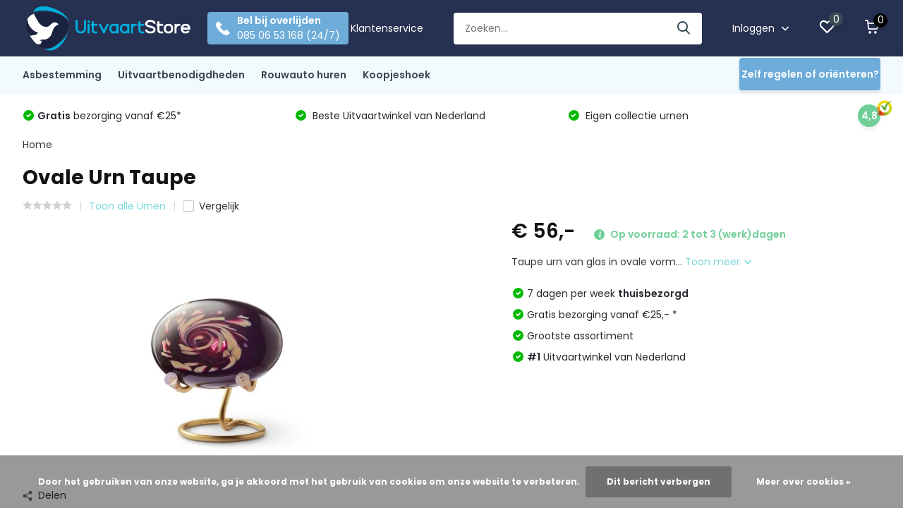

--- FILE ---
content_type: text/html;charset=utf-8
request_url: https://www.uitvaartstore.nl/ovale-urn-taupe.html
body_size: 20157
content:
<!doctype html>
<html lang="nl" class="product-page enable-overflow">
	<head>
    <!-- Google Tag Manager -->
<script>(function(w,d,s,l,i){w[l]=w[l]||[];w[l].push({'gtm.start':
new Date().getTime(),event:'gtm.js'});var f=d.getElementsByTagName(s)[0],
j=d.createElement(s),dl=l!='dataLayer'?'&l='+l:'';j.async=true;j.src=
'https://www.googletagmanager.com/gtm.js?id='+i+dl;f.parentNode.insertBefore(j,f);
})(window,document,'script','dataLayer','GTM-MNS7XJS');</script>
<!-- End Google Tag Manager -->
    
            <meta charset="utf-8"/>
<!-- [START] 'blocks/head.rain' -->
<!--

  (c) 2008-2026 Lightspeed Netherlands B.V.
  http://www.lightspeedhq.com
  Generated: 20-01-2026 @ 23:04:06

-->
<link rel="canonical" href="https://www.uitvaartstore.nl/ovale-urn-taupe.html"/>
<link rel="alternate" href="https://www.uitvaartstore.nl/index.rss" type="application/rss+xml" title="Nieuwe producten"/>
<link href="https://cdn.webshopapp.com/assets/cookielaw.css?2025-02-20" rel="stylesheet" type="text/css"/>
<meta name="robots" content="noodp,noydir"/>
<meta name="google-site-verification" content="QaerZNV1q7RIdHIy74Ixs-HAuKyeBH8I164IhAjPGEg"/>
<meta property="og:url" content="https://www.uitvaartstore.nl/ovale-urn-taupe.html?source=facebook"/>
<meta property="og:site_name" content="UitvaartStore"/>
<meta property="og:title" content="Ovale Urn Taupe | UitvaartStore.nl"/>
<meta property="og:description" content="Ovale Urn Taupekopen?   ✅ Persoonlijk  ✅ Betaalbaar  ✅ Gratis levering. Bezoek de shop!"/>
<meta property="og:image" content="https://cdn.webshopapp.com/shops/317851/files/407524480/ovale-urn-taupe.jpg"/>
<script>
</script>
<meta name="google-site-verification" content="CV0w0wgKwBc400PLZzB64ZOKP9GHZQWvOxHyz3oY4kg" />
<meta name="p:domain_verify" content="2b7f617e3704c7d3596d4c0415d31772"/>
<script>
</script>
<script src="https://app.dmws.plus/shop-assets/317851/dmws-plus-loader.js?id=fead826ec418e18d17692ed00f7b4e24"></script>
<!--[if lt IE 9]>
<script src="https://cdn.webshopapp.com/assets/html5shiv.js?2025-02-20"></script>
<![endif]-->
<!-- [END] 'blocks/head.rain' -->
		<meta http-equiv="x-ua-compatible" content="ie=edge">
		<title>Ovale Urn Taupe | UitvaartStore.nl - UitvaartStore</title>
		<meta name="description" content="Ovale Urn Taupekopen?   ✅ Persoonlijk  ✅ Betaalbaar  ✅ Gratis levering. Bezoek de shop!">
		<meta name="keywords" content="goedkope urn, goedkope urnen,  urn, urnen, moderne urn, moderne urnen, mini urn, mini urnen, urn glas, glazen urn, glazen urnen, urn voor buiten, urnen voor buiten">
		<meta name="theme-color" content="#ffffff">
		<meta name="MobileOptimized" content="320">
		<meta name="HandheldFriendly" content="true">
		<meta name="viewport" content="width=device-width, initial-scale=1, initial-scale=1, minimum-scale=1, maximum-scale=1, user-scalable=no">
		<meta name="author" content="https://www.dmws.nl/">
		
		<link rel="preconnect" href="https://fonts.googleapis.com">
		<link rel="dns-prefetch" href="https://fonts.googleapis.com">
				<link rel="preconnect" href="//cdn.webshopapp.com/">
		<link rel="dns-prefetch" href="//cdn.webshopapp.com/">
    
    		<link rel="preload" href="https://fonts.googleapis.com/css?family=Poppins:300,400,500,600,700,800,900%7CPoppins:300,400,500,600,700,800,900" as="style">
    <link rel="preload" href="https://cdn.webshopapp.com/shops/317851/themes/176523/assets/owl-carousel-min.css?20251214115628" as="style">
    <link rel="preload" href="https://cdn.webshopapp.com/shops/317851/themes/176523/assets/fancybox.css?20251214115628" as="style">
    <link rel="preload" href="https://cdn.webshopapp.com/shops/317851/themes/176523/assets/icomoon.css?20251214115628" as="style">
    <link rel="preload" href="https://cdn.webshopapp.com/shops/317851/themes/176523/assets/compete.css?20251214115628" as="style">
    <link rel="preload" href="https://cdn.webshopapp.com/shops/317851/themes/176523/assets/custom.css?20251214115628" as="style">
    
    <link rel="preload" href="https://cdn.webshopapp.com/shops/317851/themes/176523/assets/jquery-3-4-1-min.js?20251214115628" as="script">
    <link rel="preload" href="https://cdn.webshopapp.com/shops/317851/themes/176523/assets/jquery-ui.js?20251214115628" as="script">
    <link rel="preload" href="https://cdn.webshopapp.com/shops/317851/themes/176523/assets/js-cookie-min.js?20251214115628" as="script">
    <link rel="preload" href="https://cdn.webshopapp.com/shops/317851/themes/176523/assets/owl-carousel-min.js?20251214115628" as="script">
    <link rel="preload" href="https://cdn.webshopapp.com/shops/317851/themes/176523/assets/fancybox.js?20251214115628" as="script">
    <link rel="preload" href="https://cdn.webshopapp.com/shops/317851/themes/176523/assets/lazyload.js?20251214115628" as="script">
    <link rel="preload" href="https://cdn.webshopapp.com/assets/gui.js?2025-02-20" as="script">
    <link rel="preload" href="https://cdn.webshopapp.com/shops/317851/themes/176523/assets/script.js?20251214115628" as="script">
    <link rel="preload" href="https://cdn.webshopapp.com/shops/317851/themes/176523/assets/custom.js?20251214115628" as="script">
        
    <link href="https://fonts.googleapis.com/css?family=Poppins:300,400,500,600,700,800,900%7CPoppins:300,400,500,600,700,800,900" rel="stylesheet" type="text/css">
    <link rel="stylesheet" href="https://cdn.webshopapp.com/shops/317851/themes/176523/assets/owl-carousel-min.css?20251214115628" type="text/css">
    <link rel="stylesheet" href="https://cdn.webshopapp.com/shops/317851/themes/176523/assets/fancybox.css?20251214115628" type="text/css">
    <link rel="stylesheet" href="https://cdn.webshopapp.com/shops/317851/themes/176523/assets/icomoon.css?20251214115628" type="text/css">
    <link rel="stylesheet" href="https://cdn.webshopapp.com/shops/317851/themes/176523/assets/compete.css?20251214115628" type="text/css">
    <link rel="stylesheet" href="https://cdn.webshopapp.com/shops/317851/themes/176523/assets/custom.css?20251214115628" type="text/css">
    
    <script src="https://cdn.webshopapp.com/shops/317851/themes/176523/assets/jquery-3-4-1-min.js?20251214115628"></script>

		<link rel="icon" type="image/x-icon" href="https://cdn.webshopapp.com/shops/317851/themes/176523/v/630418/assets/favicon.ico?20210413125400">
		<link rel="apple-touch-icon" href="https://cdn.webshopapp.com/shops/317851/themes/176523/v/630418/assets/favicon.ico?20210413125400">
    
    <meta name="msapplication-config" content="https://cdn.webshopapp.com/shops/317851/themes/176523/assets/browserconfig.xml?20251214115628">
<meta property="og:title" content="Ovale Urn Taupe | UitvaartStore.nl">
<meta property="og:type" content="website"> 
<meta property="og:site_name" content="UitvaartStore">
<meta property="og:url" content="https://www.uitvaartstore.nl/">
<meta property="og:image" content="https://cdn.webshopapp.com/shops/317851/files/407524480/1000x1000x2/ovale-urn-taupe.jpg">
<meta name="twitter:title" content="Ovale Urn Taupe | UitvaartStore.nl">
<meta name="twitter:description" content="Ovale Urn Taupekopen?   ✅ Persoonlijk  ✅ Betaalbaar  ✅ Gratis levering. Bezoek de shop!">
<meta name="twitter:site" content="UitvaartStore">
<meta name="twitter:card" content="https://cdn.webshopapp.com/shops/317851/themes/176523/v/632832/assets/logo.png?20210413125400">
<meta name="twitter:image" content="https://cdn.webshopapp.com/shops/317851/themes/176523/v/2516843/assets/big-block-bg.jpg?20241219122610">
<script type="application/ld+json">
  [
        {
      "@context": "http://schema.org",
      "@type": "Product", 
      "name": "Ovale Urn Taupe",
      "url": "https://www.uitvaartstore.nl/ovale-urn-taupe.html",
            "description": "Ovale Urn Taupekopen?   ✅ Persoonlijk  ✅ Betaalbaar  ✅ Gratis levering. Bezoek de shop!",      "image": "https://cdn.webshopapp.com/shops/317851/files/407524480/300x250x2/ovale-urn-taupe.jpg",      "gtin13": "9503582721185",      "mpn": "N-4013 084",      "sku": "U36PAT",      "offers": {
        "@type": "Offer",
        "price": "56.00",        "url": "https://www.uitvaartstore.nl/ovale-urn-taupe.html",
        "priceValidUntil": "2027-01-20",
        "priceCurrency": "EUR"      }
          },
        {
      "@context": "http://schema.org/",
      "@type": "Organization",
      "url": "https://www.uitvaartstore.nl/",
      "name": "UitvaartStore",
      "legalName": "UitvaartStore",
      "description": "Ovale Urn Taupekopen?   ✅ Persoonlijk  ✅ Betaalbaar  ✅ Gratis levering. Bezoek de shop!",
      "logo": "https://cdn.webshopapp.com/shops/317851/themes/176523/v/632832/assets/logo.png?20210413125400",
      "image": "https://cdn.webshopapp.com/shops/317851/themes/176523/v/2516843/assets/big-block-bg.jpg?20241219122610",
      "contactPoint": {
        "@type": "ContactPoint",
        "contactType": "Customer service",
        "telephone": ""
      },
      "address": {
        "@type": "PostalAddress",
        "streetAddress": "Aelbrechtskolk 45 B1",
        "addressLocality": "The Netherlands",
        "postalCode": "3025 HB Rotterdam",
        "addressCountry": "NL"
      }
         
    },
    { 
      "@context": "http://schema.org", 
      "@type": "WebSite", 
      "url": "https://www.uitvaartstore.nl/", 
      "name": "UitvaartStore",
      "description": "Ovale Urn Taupekopen?   ✅ Persoonlijk  ✅ Betaalbaar  ✅ Gratis levering. Bezoek de shop!",
      "author": [
        {
          "@type": "Organization",
          "url": "https://www.dmws.nl/",
          "name": "DMWS B.V.",
          "address": {
            "@type": "PostalAddress",
            "streetAddress": "Klokgebouw 195 (Strijp-S)",
            "addressLocality": "Eindhoven",
            "addressRegion": "NB",
            "postalCode": "5617 AB",
            "addressCountry": "NL"
          }
        }
      ]
    }
  ]
</script>    
	</head>
	<body>
    <ul class="hidden-data hidden"><li>317851</li><li>176523</li><li>ja</li><li>nl</li><li>live</li><li>klantenservice//uitvaartstore/nl</li><li>https://www.uitvaartstore.nl/</li></ul><!--Start of Tawk.to Script--><script type="text/javascript">
var Tawk_API=Tawk_API||{}, Tawk_LoadStart=new Date();
(function(){
var s1=document.createElement("script"),s0=document.getElementsByTagName("script")[0];
s1.async=true;
s1.src='https://embed.tawk.to/66ae07201601a2195ba054ea/1i4bsnmf2';
s1.charset='UTF-8';
s1.setAttribute('crossorigin','*');
s0.parentNode.insertBefore(s1,s0);
})();
</script><!--End of Tawk.to Script--><header id="top" class="scroll-active"><div class="top-wrap fixed default"><section class="main pos-r"><div class="container pos-r"><div class="d-flex align-center justify-between"><div class="d-flex align-center"><div id="mobile-menu-btn" class="d-none show-1000"><div class="hamburger"><span></span><span></span><span></span><span></span></div></div><a href="https://www.uitvaartstore.nl/account/login/" class="hidden show-575-flex"><i class="icon-login"></i></a><div id="logo" class="d-flex align-center"><a href="https://www.uitvaartstore.nl/" accesskey="h"><img class="hide-1000 desktop-logo" src="https://cdn.webshopapp.com/shops/317851/themes/176523/v/632832/assets/logo.png?20210413125400" alt="UitvaartStore" height="80" width="250" /><img class="d-none show-1000 mobile-logo" src="https://cdn.webshopapp.com/shops/317851/themes/176523/v/632832/assets/logo-mobile.png?20210413125400" alt="UitvaartStore" height="80" width="250" /></a><div class="hide-1000 custom-header-btn"><a class="btn" href="tel:0850653168"><img src="https://cdn.webshopapp.com/shops/317851/themes/176523/assets/phone-call.png?20251214115628"/><div><strong>Bel bij overlijden</strong><span>085 06 53 168 (24/7)</span></div></a></div></div></div><div class="d-flex align-center justify-end top-nav"><a href="/service/" class="hide-1000">Klantenservice</a><div id="showSearch" class="hide-575"><input type="search" value="" placeholder="Zoeken..."><button type="submit" title="Zoeken" disabled="disabled"><i class="icon-search"></i></button></div><div class="login with-drop hide-575"><a href="https://www.uitvaartstore.nl/account/login/"><span>Inloggen <i class="icon-arrow-down"></i></span></a><div class="dropdown"><form method="post" id="formLogin" action="https://www.uitvaartstore.nl/account/loginPost/?return=https://www.uitvaartstore.nl/ovale-urn-taupe.html"><h3>Inloggen</h3><p>Maak bestellen nóg makkelijker!</p><div><label for="formLoginEmail">E-mailadres<span class="c-negatives">*</span></label><input type="email" id="formLoginEmail" name="email" placeholder="E-mailadres" autocomplete='email' tabindex=1 required></div><div><label for="formLoginPassword">Wachtwoord</label><a href="https://www.uitvaartstore.nl/account/password/" class="forgot" tabindex=6>Wachtwoord vergeten?</a><input type="password" id="formLoginPassword" name="password" placeholder="Wachtwoord" autocomplete="current-password" tabindex=2 required></div><div><input type="hidden" name="key" value="fdd6725a256a423f739e1df841866af2" /><input type="hidden" name="type" value="login" /><button type="submit" onclick="$('#formLogin').submit(); return false;" class="btn" tabindex=3>Inloggen</button></div></form><div><p class="register">Nog geen account? <a href="https://www.uitvaartstore.nl/account/register/" tabindex=5>Account aanmaken</a></p></div></div></div><div class="favorites"><a href="https://www.uitvaartstore.nl/account/wishlist/" class="count"><span class="items" data-wishlist-items="">0</span><i class="icon-wishlist"></i></a></div><div class="cart with-drop"><a href="https://www.uitvaartstore.nl/cart/" class="count"><span>0</span><i class="icon-cart"></i></a><div class="dropdown"><h3>Winkelwagen</h3><i class="icon-close hidden show-575"></i><p>Uw winkelwagen is leeg</p></div></div></div></div></div><div class="search-autocomplete"><div id="searchExpanded"><div class="container pos-r d-flex align-center"><form action="https://www.uitvaartstore.nl/search/" method="get" id="formSearch"  class="search-form d-flex align-center"  data-search-type="desktop"><span onclick="$(this).closest('form').submit();" title="Zoeken" class="search-icon"><i class="icon-search"></i></span><input type="text" name="q" autocomplete="off"  value="" placeholder="Zoeken" class="standard-input" data-input="desktop"/></form><div class="close hide-575">Sluiten</div></div><div class="overlay hide-575"></div></div><div class="container pos-r"><div id="searchResults" class="results-wrap with-filter with-cats" data-search-type="desktop"><div class="close"><i class="icon-close"></i></div><h4>Categorieën</h4><div class="categories hidden"><ul class="d-flex"></ul></div><div class="d-flex justify-between"><div class="filter-scroll-wrap"><div class="filter-scroll"><div class="subtitle title-font">Filters</div><form data-search-type="desktop"><div class="filter-boxes"><div class="filter-wrap sort"><select name="sort" class="custom-select"></select></div></div><div class="filter-boxes custom-filters"></div></form></div></div><ul class="search-products products-livesearch"></ul></div><div class="more"><a href="#" class="btn accent">Bekijk alle resultaten <span>(0)</span></a></div></div></div></div></section><section id="menu" class="hide-1000 dropdown"><div class="container"><nav class="menu"><ul class="d-flex align-center"><li class="item has-children"><a class="itemLink" href="https://www.uitvaartstore.nl/asbestemming/" title="Asbestemming">Asbestemming</a><ul class="subnav"><li class="subitem has-children"><a class="subitemLink " href="https://www.uitvaartstore.nl/asbestemming/urnen/" title="Urnen">Urnen</a><ul class="subsubnav"><li class="subitem"><a class="subitemLink" href="https://www.uitvaartstore.nl/asbestemming/urnen/mini-urnen/" title="Mini Urnen">Mini Urnen</a></li><li class="subitem"><a class="subitemLink" href="https://www.uitvaartstore.nl/asbestemming/urnen/dieren-urnen/" title="Dieren Urnen">Dieren Urnen</a></li><li class="subitem"><a class="subitemLink" href="https://www.uitvaartstore.nl/asbestemming/urnen/goedkope-urnen/" title="Goedkope Urnen">Goedkope Urnen</a></li><li class="subitem"><a class="subitemLink" href="https://www.uitvaartstore.nl/asbestemming/urnen/moderne-urnen/" title="Moderne Urnen">Moderne Urnen</a></li><li class="subitem"><a class="subitemLink" href="https://www.uitvaartstore.nl/asbestemming/urnen/urnen-voor-buiten/" title="Urnen voor buiten">Urnen voor buiten</a></li><li class="subitem"><a class="subitemLink" href="https://www.uitvaartstore.nl/asbestemming/urnen/duo-urnen/" title="Duo Urnen">Duo Urnen</a></li><li class="subitem"><a class="subitemLink" href="https://www.uitvaartstore.nl/asbestemming/urnen/keramieken-urnen/" title="Keramieken urnen">Keramieken urnen</a></li><li class="subitem"><a class="subitemLink" href="https://www.uitvaartstore.nl/asbestemming/urnen/metalen-urnen/" title="Metalen urnen">Metalen urnen</a></li><li class="subitem"><a class="subitemLink" href="https://www.uitvaartstore.nl/asbestemming/urnen/glazen-urnen/" title="Glazen urnen">Glazen urnen</a></li><li class="subitem"><a class="subitemLink" href="https://www.uitvaartstore.nl/asbestemming/urnen/natuursteen-urnen/" title="Natuursteen urnen">Natuursteen urnen</a></li><li class="subitem"><a class="subitemLink" href="https://www.uitvaartstore.nl/asbestemming/urnen/biologisch-afbreekbare-urnen/" title=" Biologisch afbreekbare urnen"> Biologisch afbreekbare urnen</a></li><li class="subitem"><a class="subitemLink" href="https://www.uitvaartstore.nl/asbestemming/urnen/bronzen-urn/" title="Bronzen urn">Bronzen urn</a></li><li class="subitem"><a class="subitemLink" href="https://www.uitvaartstore.nl/asbestemming/urnen/bijzondere-urnen/" title="Bijzondere urnen">Bijzondere urnen</a></li><li class="subitem"><a class="subitemLink" href="https://www.uitvaartstore.nl/asbestemming/urnen/harten-urnen/" title="Harten urnen">Harten urnen</a></li><li class="subitem"><a class="subitemLink" href="https://www.uitvaartstore.nl/asbestemming/urnen/vlinder-urnen/" title="Vlinder urnen">Vlinder urnen</a></li><li class="subitem"><a class="subitemLink" href="https://www.uitvaartstore.nl/asbestemming/urnen/vogel-urnen/" title="Vogel urnen">Vogel urnen</a></li><li class="subitem"><a class="subitemLink" href="https://www.uitvaartstore.nl/asbestemming/urnen/boeddha-urnen/" title="Boeddha urnen">Boeddha urnen</a></li><li class="subitem"><a class="subitemLink" href="https://www.uitvaartstore.nl/asbestemming/urnen/asbeelden/" title="Asbeelden">Asbeelden</a></li><li class="subitem"><a class="subitemLink" href="https://www.uitvaartstore.nl/asbestemming/urnen/urnen-engel/" title="Urnen Engel">Urnen Engel</a></li><li class="subitem"><a class="subitemLink" href="https://www.uitvaartstore.nl/asbestemming/urnen/urnen-met-foto/" title="Urnen met foto">Urnen met foto</a></li><li class="subitem"><a class="subitemLink" href="https://www.uitvaartstore.nl/asbestemming/urnen/urnen-met-kaars/" title="Urnen met kaars">Urnen met kaars</a></li><li class="subitem"><a class="subitemLink" href="https://www.uitvaartstore.nl/asbestemming/urnen/druppel-urnen/" title="Druppel Urnen">Druppel Urnen</a></li><li class="subitem"><a class="subitemLink" href="https://www.uitvaartstore.nl/asbestemming/urnen/design-urnen/" title="Design urnen">Design urnen</a></li><li class="subitem"><a class="subitemLink" href="https://www.uitvaartstore.nl/asbestemming/urnen/ecologische-urnen/" title="Ecologische urnen">Ecologische urnen</a></li><li class="subitem"><a class="subitemLink" href="https://www.uitvaartstore.nl/asbestemming/urnen/houten-urnen/" title="Houten Urnen">Houten Urnen</a></li><li><a href="https://www.uitvaartstore.nl/asbestemming/urnen/" class="more">Bekijk alles</a></li></ul></li><li class="subitem has-children"><a class="subitemLink " href="https://www.uitvaartstore.nl/asbestemming/assieraden/" title="Assieraden">Assieraden</a><ul class="subsubnav"><li class="subitem"><a class="subitemLink" href="https://www.uitvaartstore.nl/asbestemming/assieraden/asarmbanden/" title="Asarmbanden">Asarmbanden</a></li><li class="subitem"><a class="subitemLink" href="https://www.uitvaartstore.nl/asbestemming/assieraden/asbedels/" title="Asbedels">Asbedels</a></li><li class="subitem"><a class="subitemLink" href="https://www.uitvaartstore.nl/asbestemming/assieraden/ashangers/" title="Ashangers">Ashangers</a></li><li class="subitem"><a class="subitemLink" href="https://www.uitvaartstore.nl/asbestemming/assieraden/asringen/" title="Asringen">Asringen</a></li><li class="subitem"><a class="subitemLink" href="https://www.uitvaartstore.nl/asbestemming/assieraden/collier/" title="Collier">Collier</a></li><li class="subitem"><a class="subitemLink" href="https://www.uitvaartstore.nl/asbestemming/assieraden/goedkope-assieraden/" title="Goedkope Assieraden">Goedkope Assieraden</a></li><li class="subitem"><a class="subitemLink" href="https://www.uitvaartstore.nl/asbestemming/assieraden/askettingen/" title="Askettingen">Askettingen</a></li><li class="subitem"><a class="subitemLink" href="https://www.uitvaartstore.nl/asbestemming/assieraden/zilveren-assieraden/" title="Zilveren assieraden">Zilveren assieraden</a></li></ul></li><li class="subitem has-children"><a class="subitemLink " href="https://www.uitvaartstore.nl/asbestemming/vingerafdruk/" title="Vingerafdruk">Vingerafdruk</a><ul class="subsubnav"><li class="subitem"><a class="subitemLink" href="https://www.uitvaartstore.nl/asbestemming/vingerafdruk/assieraden-met-vingerafdruk/" title="Assieraden met vingerafdruk">Assieraden met vingerafdruk</a></li><li class="subitem"><a class="subitemLink" href="https://www.uitvaartstore.nl/asbestemming/vingerafdruk/sieraden-met-vingerafdruk/" title="Sieraden met vingerafdruk">Sieraden met vingerafdruk</a></li></ul></li><li class="subitem"><a class="subitemLink " href="https://www.uitvaartstore.nl/asbestemming/overige-asbestemming/" title="Overige asbestemming">Overige asbestemming</a></li><li class="subitem has-children"><a class="subitemLink " href="https://www.uitvaartstore.nl/asbestemming/accessoires-voor-sieraden-en-urnen/" title="Accessoires voor sieraden en urnen">Accessoires voor sieraden en urnen</a><ul class="subsubnav"><li class="subitem"><a class="subitemLink" href="https://www.uitvaartstore.nl/asbestemming/accessoires-voor-sieraden-en-urnen/accessoires/" title="Accessoires">Accessoires</a></li><li class="subitem"><a class="subitemLink" href="https://www.uitvaartstore.nl/asbestemming/accessoires-voor-sieraden-en-urnen/houders/" title="Houders">Houders</a></li></ul></li><li class="subitem has-children"><a class="subitemLink " href="https://www.uitvaartstore.nl/asbestemming/alles-over-urnen/" title="Alles over urnen">Alles over urnen</a><ul class="subsubnav"><li class="subitem"><a class="subitemLink" href="https://www.uitvaartstore.nl/asbestemming/alles-over-urnen/een-urn-kopen/" title="Een urn kopen">Een urn kopen</a></li><li class="subitem"><a class="subitemLink" href="https://www.uitvaartstore.nl/asbestemming/alles-over-urnen/wat-kost-een-urn/" title="Wat kost een urn?">Wat kost een urn?</a></li><li class="subitem"><a class="subitemLink" href="https://www.uitvaartstore.nl/asbestemming/alles-over-urnen/urn-vullen-met-as/" title="Urn vullen met as">Urn vullen met as</a></li><li class="subitem"><a class="subitemLink" href="https://www.uitvaartstore.nl/asbestemming/alles-over-urnen/urnen-voor-in-huis/" title="Urnen voor in huis">Urnen voor in huis</a></li><li class="subitem"><a class="subitemLink" href="https://www.uitvaartstore.nl/asbestemming/alles-over-urnen/columbarium/" title="Columbarium">Columbarium</a></li><li class="subitem"><a class="subitemLink" href="https://www.uitvaartstore.nl/asbestemming/alles-over-urnen/urnen-voor-in-de-tuin/" title="Urnen voor in de tuin">Urnen voor in de tuin</a></li><li class="subitem"><a class="subitemLink" href="https://www.uitvaartstore.nl/asbestemming/alles-over-urnen/urnengraf/" title="Urnengraf">Urnengraf</a></li><li class="subitem"><a class="subitemLink" href="https://www.uitvaartstore.nl/asbestemming/alles-over-urnen/hoe-wordt-een-urn-gemaakt/" title="Hoe wordt een urn gemaakt?">Hoe wordt een urn gemaakt?</a></li></ul></li></ul></li><li class="item has-children"><a class="itemLink" href="https://www.uitvaartstore.nl/uitvaartbenodigdheden/" title="Uitvaartbenodigdheden">Uitvaartbenodigdheden</a><ul class="subnav"><li class="subitem"><a class="subitemLink " href="https://www.uitvaartstore.nl/uitvaartbenodigdheden/condoleanceboeken/" title="Condoleanceboeken">Condoleanceboeken</a></li><li class="subitem"><a class="subitemLink " href="https://www.uitvaartstore.nl/uitvaartbenodigdheden/grafmarkering/" title="Grafmarkering">Grafmarkering</a></li></ul></li><li class="item has-children"><a class="itemLink" href="https://www.uitvaartstore.nl/rouwauto-huren/" title="Rouwauto huren">Rouwauto huren</a><ul class="subnav"><li class="subitem"><a class="subitemLink " href="https://www.uitvaartstore.nl/rouwauto-huren/elektrische-rouwauto/" title="Elektrische rouwauto">Elektrische rouwauto</a></li><li class="subitem has-children"><a class="subitemLink " href="https://www.uitvaartstore.nl/rouwauto-huren/cadillac-rouwauto/" title="Cadillac Rouwauto">Cadillac Rouwauto</a><ul class="subsubnav"><li class="subitem"><a class="subitemLink" href="https://www.uitvaartstore.nl/rouwauto-huren/cadillac-rouwauto/cadillac-volgautos/" title="Cadillac Volgauto&#039;s">Cadillac Volgauto&#039;s</a></li></ul></li><li class="subitem"><a class="subitemLink " href="https://www.uitvaartstore.nl/rouwauto-huren/volvo-rouwauto/" title="Volvo rouwauto">Volvo rouwauto</a></li><li class="subitem"><a class="subitemLink " href="https://www.uitvaartstore.nl/rouwauto-huren/mercedes-rouwauto/" title="Mercedes Rouwauto">Mercedes Rouwauto</a></li><li class="subitem"><a class="subitemLink " href="https://www.uitvaartstore.nl/rouwauto-huren/amerikaanse-rouwauto/" title="Amerikaanse rouwauto">Amerikaanse rouwauto</a></li><li class="subitem"><a class="subitemLink " href="https://www.uitvaartstore.nl/rouwauto-huren/volgautos/" title="Volgauto&#039;s">Volgauto&#039;s</a></li><li class="subitem"><a class="subitemLink " href="https://www.uitvaartstore.nl/rouwauto-huren/bloemenauto/" title="Bloemenauto">Bloemenauto</a></li><li class="subitem"><a class="subitemLink " href="https://www.uitvaartstore.nl/rouwauto-huren/rouwvervoer/" title="Rouwvervoer">Rouwvervoer</a></li></ul></li><li class="item"><a class="itemLink" href="https://www.uitvaartstore.nl/koopjeshoek/" title="Koopjeshoek">Koopjeshoek</a></li></ul><div class="hide-1000 custom-header-btn custom-menu-btn"><a class="btn" href="/blogs/uitvaartondernemer/zelf-uitvaart-regelen/"><div><strong>Zelf regelen of oriënteren?</strong></div></a></div></nav></div></section><div id="mobileMenu" class="hide"><div class="wrap"><ul><li class="all hidden"><a href="#"><i class="icon-nav-left"></i>Alle categorieën</a></li><li class="cat has-children"><a class="itemLink" href="https://www.uitvaartstore.nl/asbestemming/" title="Asbestemming">Asbestemming<i class="icon-arrow-right"></i></a><ul class="subnav hidden"><li class="subitem has-children"><a class="subitemLink" href="https://www.uitvaartstore.nl/asbestemming/urnen/" title="Urnen">Urnen<i class="icon-arrow-right"></i></a><ul class="subsubnav hidden"><li class="subitem"><a class="subitemLink" href="https://www.uitvaartstore.nl/asbestemming/urnen/mini-urnen/" title="Mini Urnen">Mini Urnen</a></li><li class="subitem"><a class="subitemLink" href="https://www.uitvaartstore.nl/asbestemming/urnen/dieren-urnen/" title="Dieren Urnen">Dieren Urnen</a></li><li class="subitem"><a class="subitemLink" href="https://www.uitvaartstore.nl/asbestemming/urnen/goedkope-urnen/" title="Goedkope Urnen">Goedkope Urnen</a></li><li class="subitem"><a class="subitemLink" href="https://www.uitvaartstore.nl/asbestemming/urnen/moderne-urnen/" title="Moderne Urnen">Moderne Urnen</a></li><li class="subitem"><a class="subitemLink" href="https://www.uitvaartstore.nl/asbestemming/urnen/urnen-voor-buiten/" title="Urnen voor buiten">Urnen voor buiten</a></li><li class="subitem"><a class="subitemLink" href="https://www.uitvaartstore.nl/asbestemming/urnen/duo-urnen/" title="Duo Urnen">Duo Urnen</a></li><li class="subitem"><a class="subitemLink" href="https://www.uitvaartstore.nl/asbestemming/urnen/keramieken-urnen/" title="Keramieken urnen">Keramieken urnen</a></li><li class="subitem"><a class="subitemLink" href="https://www.uitvaartstore.nl/asbestemming/urnen/metalen-urnen/" title="Metalen urnen">Metalen urnen</a></li><li class="subitem"><a class="subitemLink" href="https://www.uitvaartstore.nl/asbestemming/urnen/glazen-urnen/" title="Glazen urnen">Glazen urnen</a></li><li class="subitem"><a class="subitemLink" href="https://www.uitvaartstore.nl/asbestemming/urnen/natuursteen-urnen/" title="Natuursteen urnen">Natuursteen urnen</a></li><li class="subitem"><a class="subitemLink" href="https://www.uitvaartstore.nl/asbestemming/urnen/biologisch-afbreekbare-urnen/" title=" Biologisch afbreekbare urnen"> Biologisch afbreekbare urnen</a></li><li class="subitem"><a class="subitemLink" href="https://www.uitvaartstore.nl/asbestemming/urnen/bronzen-urn/" title="Bronzen urn">Bronzen urn</a></li><li class="subitem"><a class="subitemLink" href="https://www.uitvaartstore.nl/asbestemming/urnen/bijzondere-urnen/" title="Bijzondere urnen">Bijzondere urnen</a></li><li class="subitem"><a class="subitemLink" href="https://www.uitvaartstore.nl/asbestemming/urnen/harten-urnen/" title="Harten urnen">Harten urnen</a></li><li class="subitem"><a class="subitemLink" href="https://www.uitvaartstore.nl/asbestemming/urnen/vlinder-urnen/" title="Vlinder urnen">Vlinder urnen</a></li><li class="subitem"><a class="subitemLink" href="https://www.uitvaartstore.nl/asbestemming/urnen/vogel-urnen/" title="Vogel urnen">Vogel urnen</a></li><li class="subitem"><a class="subitemLink" href="https://www.uitvaartstore.nl/asbestemming/urnen/boeddha-urnen/" title="Boeddha urnen">Boeddha urnen</a></li><li class="subitem"><a class="subitemLink" href="https://www.uitvaartstore.nl/asbestemming/urnen/asbeelden/" title="Asbeelden">Asbeelden</a></li><li class="subitem"><a class="subitemLink" href="https://www.uitvaartstore.nl/asbestemming/urnen/urnen-engel/" title="Urnen Engel">Urnen Engel</a></li><li class="subitem"><a class="subitemLink" href="https://www.uitvaartstore.nl/asbestemming/urnen/urnen-met-foto/" title="Urnen met foto">Urnen met foto</a></li><li class="subitem"><a class="subitemLink" href="https://www.uitvaartstore.nl/asbestemming/urnen/urnen-met-kaars/" title="Urnen met kaars">Urnen met kaars</a></li><li class="subitem"><a class="subitemLink" href="https://www.uitvaartstore.nl/asbestemming/urnen/druppel-urnen/" title="Druppel Urnen">Druppel Urnen</a></li><li class="subitem"><a class="subitemLink" href="https://www.uitvaartstore.nl/asbestemming/urnen/design-urnen/" title="Design urnen">Design urnen</a></li><li class="subitem"><a class="subitemLink" href="https://www.uitvaartstore.nl/asbestemming/urnen/ecologische-urnen/" title="Ecologische urnen">Ecologische urnen</a></li><li class="subitem"><a class="subitemLink" href="https://www.uitvaartstore.nl/asbestemming/urnen/houten-urnen/" title="Houten Urnen">Houten Urnen</a></li><li class="subitem"><a class="subitemLink" href="https://www.uitvaartstore.nl/asbestemming/urnen/kinderurnen/" title="Kinderurnen">Kinderurnen</a></li><li class="subitem"><a class="subitemLink" href="https://www.uitvaartstore.nl/asbestemming/urnen/keramische-urnen/" title="Keramische urnen">Keramische urnen</a></li></ul></li><li class="subitem has-children"><a class="subitemLink" href="https://www.uitvaartstore.nl/asbestemming/assieraden/" title="Assieraden">Assieraden<i class="icon-arrow-right"></i></a><ul class="subsubnav hidden"><li class="subitem"><a class="subitemLink" href="https://www.uitvaartstore.nl/asbestemming/assieraden/asarmbanden/" title="Asarmbanden">Asarmbanden</a></li><li class="subitem"><a class="subitemLink" href="https://www.uitvaartstore.nl/asbestemming/assieraden/asbedels/" title="Asbedels">Asbedels</a></li><li class="subitem"><a class="subitemLink" href="https://www.uitvaartstore.nl/asbestemming/assieraden/ashangers/" title="Ashangers">Ashangers</a></li><li class="subitem"><a class="subitemLink" href="https://www.uitvaartstore.nl/asbestemming/assieraden/asringen/" title="Asringen">Asringen</a></li><li class="subitem"><a class="subitemLink" href="https://www.uitvaartstore.nl/asbestemming/assieraden/collier/" title="Collier">Collier</a></li><li class="subitem"><a class="subitemLink" href="https://www.uitvaartstore.nl/asbestemming/assieraden/goedkope-assieraden/" title="Goedkope Assieraden">Goedkope Assieraden</a></li><li class="subitem"><a class="subitemLink" href="https://www.uitvaartstore.nl/asbestemming/assieraden/askettingen/" title="Askettingen">Askettingen</a></li><li class="subitem"><a class="subitemLink" href="https://www.uitvaartstore.nl/asbestemming/assieraden/zilveren-assieraden/" title="Zilveren assieraden">Zilveren assieraden</a></li></ul></li><li class="subitem has-children"><a class="subitemLink" href="https://www.uitvaartstore.nl/asbestemming/vingerafdruk/" title="Vingerafdruk">Vingerafdruk<i class="icon-arrow-right"></i></a><ul class="subsubnav hidden"><li class="subitem"><a class="subitemLink" href="https://www.uitvaartstore.nl/asbestemming/vingerafdruk/assieraden-met-vingerafdruk/" title="Assieraden met vingerafdruk">Assieraden met vingerafdruk</a></li><li class="subitem"><a class="subitemLink" href="https://www.uitvaartstore.nl/asbestemming/vingerafdruk/sieraden-met-vingerafdruk/" title="Sieraden met vingerafdruk">Sieraden met vingerafdruk</a></li></ul></li><li class="subitem"><a class="subitemLink" href="https://www.uitvaartstore.nl/asbestemming/overige-asbestemming/" title="Overige asbestemming">Overige asbestemming</a></li><li class="subitem has-children"><a class="subitemLink" href="https://www.uitvaartstore.nl/asbestemming/accessoires-voor-sieraden-en-urnen/" title="Accessoires voor sieraden en urnen">Accessoires voor sieraden en urnen<i class="icon-arrow-right"></i></a><ul class="subsubnav hidden"><li class="subitem"><a class="subitemLink" href="https://www.uitvaartstore.nl/asbestemming/accessoires-voor-sieraden-en-urnen/accessoires/" title="Accessoires">Accessoires</a></li><li class="subitem"><a class="subitemLink" href="https://www.uitvaartstore.nl/asbestemming/accessoires-voor-sieraden-en-urnen/houders/" title="Houders">Houders</a></li></ul></li><li class="subitem has-children"><a class="subitemLink" href="https://www.uitvaartstore.nl/asbestemming/alles-over-urnen/" title="Alles over urnen">Alles over urnen<i class="icon-arrow-right"></i></a><ul class="subsubnav hidden"><li class="subitem"><a class="subitemLink" href="https://www.uitvaartstore.nl/asbestemming/alles-over-urnen/een-urn-kopen/" title="Een urn kopen">Een urn kopen</a></li><li class="subitem"><a class="subitemLink" href="https://www.uitvaartstore.nl/asbestemming/alles-over-urnen/wat-kost-een-urn/" title="Wat kost een urn?">Wat kost een urn?</a></li><li class="subitem"><a class="subitemLink" href="https://www.uitvaartstore.nl/asbestemming/alles-over-urnen/urn-vullen-met-as/" title="Urn vullen met as">Urn vullen met as</a></li><li class="subitem"><a class="subitemLink" href="https://www.uitvaartstore.nl/asbestemming/alles-over-urnen/urnen-voor-in-huis/" title="Urnen voor in huis">Urnen voor in huis</a></li><li class="subitem"><a class="subitemLink" href="https://www.uitvaartstore.nl/asbestemming/alles-over-urnen/columbarium/" title="Columbarium">Columbarium</a></li><li class="subitem"><a class="subitemLink" href="https://www.uitvaartstore.nl/asbestemming/alles-over-urnen/urnen-voor-in-de-tuin/" title="Urnen voor in de tuin">Urnen voor in de tuin</a></li><li class="subitem"><a class="subitemLink" href="https://www.uitvaartstore.nl/asbestemming/alles-over-urnen/urnengraf/" title="Urnengraf">Urnengraf</a></li><li class="subitem"><a class="subitemLink" href="https://www.uitvaartstore.nl/asbestemming/alles-over-urnen/hoe-wordt-een-urn-gemaakt/" title="Hoe wordt een urn gemaakt?">Hoe wordt een urn gemaakt?</a></li></ul></li></ul></li><li class="cat has-children"><a class="itemLink" href="https://www.uitvaartstore.nl/uitvaartbenodigdheden/" title="Uitvaartbenodigdheden">Uitvaartbenodigdheden<i class="icon-arrow-right"></i></a><ul class="subnav hidden"><li class="subitem"><a class="subitemLink" href="https://www.uitvaartstore.nl/uitvaartbenodigdheden/condoleanceboeken/" title="Condoleanceboeken">Condoleanceboeken</a></li><li class="subitem"><a class="subitemLink" href="https://www.uitvaartstore.nl/uitvaartbenodigdheden/grafmarkering/" title="Grafmarkering">Grafmarkering</a></li></ul></li><li class="cat has-children"><a class="itemLink" href="https://www.uitvaartstore.nl/rouwauto-huren/" title="Rouwauto huren">Rouwauto huren<i class="icon-arrow-right"></i></a><ul class="subnav hidden"><li class="subitem"><a class="subitemLink" href="https://www.uitvaartstore.nl/rouwauto-huren/elektrische-rouwauto/" title="Elektrische rouwauto">Elektrische rouwauto</a></li><li class="subitem has-children"><a class="subitemLink" href="https://www.uitvaartstore.nl/rouwauto-huren/cadillac-rouwauto/" title="Cadillac Rouwauto">Cadillac Rouwauto<i class="icon-arrow-right"></i></a><ul class="subsubnav hidden"><li class="subitem"><a class="subitemLink" href="https://www.uitvaartstore.nl/rouwauto-huren/cadillac-rouwauto/cadillac-volgautos/" title="Cadillac Volgauto&#039;s">Cadillac Volgauto&#039;s</a></li></ul></li><li class="subitem"><a class="subitemLink" href="https://www.uitvaartstore.nl/rouwauto-huren/volvo-rouwauto/" title="Volvo rouwauto">Volvo rouwauto</a></li><li class="subitem"><a class="subitemLink" href="https://www.uitvaartstore.nl/rouwauto-huren/mercedes-rouwauto/" title="Mercedes Rouwauto">Mercedes Rouwauto</a></li><li class="subitem"><a class="subitemLink" href="https://www.uitvaartstore.nl/rouwauto-huren/amerikaanse-rouwauto/" title="Amerikaanse rouwauto">Amerikaanse rouwauto</a></li><li class="subitem"><a class="subitemLink" href="https://www.uitvaartstore.nl/rouwauto-huren/volgautos/" title="Volgauto&#039;s">Volgauto&#039;s</a></li><li class="subitem"><a class="subitemLink" href="https://www.uitvaartstore.nl/rouwauto-huren/bloemenauto/" title="Bloemenauto">Bloemenauto</a></li><li class="subitem"><a class="subitemLink" href="https://www.uitvaartstore.nl/rouwauto-huren/rouwvervoer/" title="Rouwvervoer">Rouwvervoer</a></li></ul></li><li class="cat"><a class="itemLink" href="https://www.uitvaartstore.nl/koopjeshoek/" title="Koopjeshoek">Koopjeshoek</a></li><li class="other all"><a href="https://www.uitvaartstore.nl/catalog/">Alle categorieën</a></li><li class="other"><a href="/service/">Klantenservice</a></li><li class="other"><a href="https://www.uitvaartstore.nl/account/login/">Inloggen</a></li></ul></div></div></div><div class="below-main"></div><div class="usps"><div class="container"><div class="d-flex align-center justify-between"><ul class="d-flex align-center usps-slider owl-carousel"><li class="announcement"><b>VERTROUWD</b> KOPEN</li><li><i class="icon-check-white"></i><b>Gratis</b> bezorging vanaf €25*
                                            </li><li><i class="icon-check-white"></i><span class="hide-1200">                  Beste Uitvaartwinkel van Nederland 
                </span><span class="d-none show-1200-inline">Beste Uitvaartwinkel van Nederland</span></li><li><i class="icon-check-white"></i>
                                                  Eigen collectie urnen
                                              </li></ul><ul><li class="feedback-company hide-575"><a href="#" target="_blank"><span>4,8</span><img class="lazy" src="https://cdn.webshopapp.com/shops/317851/themes/176523/assets/lazy-preload.jpg?20251214115628" data-src="https://cdn.webshopapp.com/shops/317851/themes/176523/assets/feedback-image.png?20251028150443" alt="Feedback widget" height="23" width="23" /></a></li></ul></div></div></div></header><div class="messages-wrapper"><div class="container pos-r"></div></div><nav class="breadcrumbs"><div class="container"><ol class="d-flex hide-575"><li><a href="https://www.uitvaartstore.nl/">Home</a></li></ol><ol class="hidden show-575-flex"><li><i class="icon-arrow-right"></i><a href="https://www.uitvaartstore.nl/">Home</a></li></ol></div></nav><section id="product"><div class="container"><header class="title"><h1>Ovale Urn Taupe</h1><div class="meta"><div class="stars"><a href="#reviews"><i class="icon-star-grey"></i><i class="icon-star-grey"></i><i class="icon-star-grey"></i><i class="icon-star-grey"></i><i class="icon-star-grey"></i></a></div><div class="link"><a href="https://www.uitvaartstore.nl/asbestemming/urnen/">Toon alle Urnen</a></div><div class="check hide-575"><label for="add_compare_136202773" class="compare d-flex align-center"><input class="compare-check" id="add_compare_136202773" type="checkbox" value="" data-add-url="https://www.uitvaartstore.nl/compare/add/269199800/" data-del-url="https://www.uitvaartstore.nl/compare/delete/269199800/" data-id="136202773" ><span class="checkmark"></span><i class="icon-check-white"></i> Vergelijk
              </label></div></div></header><article class="content d-flex justify-between"><a href="https://www.uitvaartstore.nl/account/" class="add-to-wishlist hidden show-575-flex"><i class="icon-wishlist"></i></a><div class="gallery"><div class="featured"><div class="single-image"><div class="item"><img class="lazy" height="360" src="https://cdn.webshopapp.com/shops/317851/themes/176523/assets/lazy-preload.jpg?20251214115628" data-src="https://cdn.webshopapp.com/shops/317851/files/407524480/1100x720x2/ovale-urn-taupe.jpg" alt="Ovale Urn Taupe"></div></div><div class="share hide-768"><i class="icon-share"></i> Delen
            <ul class="list-social d-flex align-center"><li class="mail"><a href="/cdn-cgi/l/email-protection#[base64]"><i class="icon-email"></i></a></li><li class="fb"><a href="https://www.facebook.com/sharer/sharer.php?u=https://www.uitvaartstore.nl/ovale-urn-taupe.html" onclick="return !window.open(this.href,'Ovale Urn Taupe', 'width=500,height=500')" target="_blank" rel="noopener"><i class="icon-facebook"></i></a></li><li class="tw"><a href="https://twitter.com/home?status=https://www.uitvaartstore.nl/ovale-urn-taupe.html" onclick="return !window.open(this.href,'Ovale Urn Taupe', 'width=500,height=500')" target="_blank" rel="noopener"><i class="icon-twitter"></i></a></li><li class="whatsapp"><a href="https://api.whatsapp.com/send?text=Ovale Urn Taupe%3A+https://www.uitvaartstore.nl/ovale-urn-taupe.html" target="_blank" rel="noopener"><i class="icon-whatsapp"></i></a></li></ul></div></div></div><div class="data"><div class="price"><div class="for">
            € 56,-                                                      <span class="hurry"><i class="icon-info"></i>  Op voorraad: 2 tot 3 (werk)dagen</span></div></div><div class="description">Taupe urn van  glas in ovale vorm... <a href="#description">Toon meer <i class="icon-arrow-down"></i></a></div><form action="https://www.uitvaartstore.nl/cart/add/269199800/" id="product_configure_form" method="post" class="actions d-flex  hide-variant-dropdown"><input type="hidden" name="bundle_id" id="product_configure_bundle_id" value=""><div class="cart d-flex align-center justify-between big default"><div class="qty"><input type="number" name="quantity" value="1" min="0" /><div class="change"><a href="javascript:;" onclick="updateQuantity('up');" class="up">+</a><a href="javascript:;" onclick="updateQuantity('down');" class="down">-</a></div></div><a href="javascript:;" onclick="$('#product_configure_form').submit();" class="btn addtocart icon hidden show-768-flex" title="Toevoegen aan winkelwagen"><i class="icon-cart"></i> Toevoegen aan winkelwagen</a><a href="javascript:;" onclick="$('#product_configure_form').submit();" class="btn addtocart icon hide-768" title="Toevoegen aan winkelwagen"><i class="icon-cart"></i> Toevoegen aan winkelwagen</a><a href="https://www.uitvaartstore.nl/account/" class="btn grey icon add-to-wishlist hide-575"></a></div></form><div class="usps"><ul class="list"><li><i class="icon-check-white"></i>7 dagen per week <b>thuisbezorgd</b></li><li><i class="icon-check-white"></i>Gratis bezorging vanaf €25,- * </li><li><i class="icon-check-white"></i>Grootste assortiment</li><li><i class="icon-check-white"></i><b>#1</b> Uitvaartwinkel van Nederland</li></ul></div><div class="check hidden show-575"><label for="add_compare_136202773" class="compare d-flex align-center"><input class="compare-check" id="add_compare_136202773" type="checkbox" value="" data-add-url="https://www.uitvaartstore.nl/compare/add/269199800/" data-del-url="https://www.uitvaartstore.nl/compare/delete/269199800/" data-id="136202773" ><span class="checkmark"></span><i class="icon-check-white"></i> Vergelijk
            </label></div></div></article></div><div class="popup gallery-popup"><div class="container d-flex align-center justify-center h-100"><div class="wrap"><i class="icon-close"></i><div class="images-wrap owl-carousel popup-images"><div class="item"><img class="lazy" height="600" src="https://cdn.webshopapp.com/shops/317851/themes/176523/assets/lazy-preload.jpg?20251214115628" data-src="https://cdn.webshopapp.com/shops/317851/files/407524480/ovale-urn-taupe.jpg" alt="Ovale Urn Taupe"></div></div></div></div></div></section><section id="product-content"><nav class="product-navigation hide-1000"><div class="container"><ul><li><a href="#description" class="active">Productomschrijving</a></li><li><a href="#reviews">Reviews</a></li><li><a href="#accessoires">Accessoires</a></li></ul></div></nav><div class="container"><section id="description" class="description d-flex justify-between w-50"><h3 class="hidden show-575">Productomschrijving<i class="icon-arrow-down"></i></h3><div class="desc-wrap"><div class="desc"><h3 class="hide-575">Productomschrijving</h3><div class="wrapper"><div class="inner"><p><strong>Ovale Urn Taupe</strong></p><p>De Pebble is een klein lieflijk knuffelsteentje die verkrijgbaar is in 2 verschillende modellen; ovaaltje en hartvorm. In de kern van de pebble bevindt zich een as-reservoir waar een klein gedeelte van het crematie-as in bewaard kan worden. D.m.v. een zelf-hechtend sluitplaatje wordt het as-reservoir afgesloten.</p><p> </p><p>De Pebble is zowel in opaak (semi-transparant) als transparant verkrijgbaar. Een klein gedeelte van het crematie-as zichtbaar. De Pebble is een prachtig fijn gedenksteentje ter herinnering aan uw dierbare. Alle as-gedenkornamenten zijn van kristalglas en met de hand vervaardigd. Er is van de dit ornament geen tweede model welke hetzelfde is. Elke Pebble heeft een uniek kleurpatroon. Geen een is exact hetzelfde. </p><p><span style="text-decoration: underline;">Urn is exclusief houder.</span></p><p> </p><p>Specificaties: </p><table style="height: 90px;"><tbody><tr style="height: 18px;"><td style="height: 18px; width: 162.781px;"><strong>Inhoud</strong></td><td style="height: 18px; width: 100.844px;"> Ltr</td></tr><tr style="height: 18px;"><td style="height: 18px; width: 162.781px;"><strong>Afmeting</strong></td><td style="height: 18px; width: 100.844px;">8 Centimeter</td></tr><tr style="height: 18px;"><td style="height: 18px; width: 162.781px;"><strong>Gewicht</strong></td><td style="height: 18px; width: 100.844px;"> </td></tr><tr style="height: 18px;"><td style="height: 18px; width: 162.781px;"><strong>Geschikt voor buiten</strong></td><td style="height: 18px; width: 100.844px;">Ja</td></tr><tr style="height: 18px;"><td style="height: 18px; width: 162.781px;"><strong>Duo urn</strong></td><td style="height: 18px; width: 100.844px;">Nee</td></tr></tbody></table><p> </p><p><span style="font-weight: 400;"><strong>Hoogwaardige kwaliteit</strong><br />Ieder product in de UitvaartStore wordt gecontroleerd door onze vakkundige medewerkers op diverse kwaliteitsaspecten; wat is de levensduur? Is de afwerking van goede kwaliteit, kan het tegen een stootje? Bij iedere aankoop in de UitvaartStore ben je verzekerd van de beste kwaliteit! <br /><br /><strong>Discrete verzending</strong><br />Iedere bestelling zal met de grootste zorg worden ingepakt, verzonden en geleverd. Niet even een doosje eromheen maar goed inpakken. Het product mag immers niet beschadigen of kapot aankomen. De UitvaartStore zorgt voor een betrouwbare, discrete en veilige verzending! </span></p><p> </p><p><em><span style="font-weight: 400;">Aan afbeeldingen kunnen geen rechten worden ontleend.</span></em></p><p><strong>Waarom UitvaartStore.nl?  ✅ Persoonlijk  ✅ Betaalbaar  ✅ Snelle bezorging</strong></p></div><p class="more">Toon meer <i class="icon-arrow-down"></i></p><p class="more hidden">Toon minder <i class="icon-arrow-up-blue"></i></p></div></div><div class="tags"><span>Tags:</span><a href="https://www.uitvaartstore.nl/tags/glazen-urn/">glazen urn (198)</a><a href="https://www.uitvaartstore.nl/tags/glazen-urnen/">glazen urnen (126)</a><a href="https://www.uitvaartstore.nl/tags/mini-urn/">mini urn (251)</a><a href="https://www.uitvaartstore.nl/tags/mini-urnen/">mini urnen (149)</a><a href="https://www.uitvaartstore.nl/tags/moderne-urn/">moderne urn (344)</a><a href="https://www.uitvaartstore.nl/tags/moderne-urnen/">moderne urnen (93)</a><a href="https://www.uitvaartstore.nl/tags/urn/">urn (418)</a><a href="https://www.uitvaartstore.nl/tags/urn-glas/">urn glas (197)</a><a href="https://www.uitvaartstore.nl/tags/urn-voor-buiten/">urn voor buiten (151)</a><a href="https://www.uitvaartstore.nl/tags/urnen/">urnen (280)</a><a href="https://www.uitvaartstore.nl/tags/urnen-voor-buiten/">urnen voor buiten (151)</a></div></div></section><section id="specs" class="w-50"><h3>Specificaties<i class="icon-arrow-down hidden show-575"></i></h3><div><dl><div><dt>Artikelnummer
                <dd>N-4013 084</dd></div><div><dt>SKU
                <dd>U36PAT</dd></div></dl><p class="more d-none">Toon meer <i class="icon-arrow-down"></i></p><p class="more hidden">Toon minder <i class="icon-arrow-up-blue"></i></p></div></section><section id="reviews"><h3 class="hidden show-575">Reviews<i class="icon-arrow-down"></i></h3><div class="overview"><h3 class="hide-575">Reviews</h3><div class="rating"><div class="stars"><a href="#reviews"><i class="icon-star-grey"></i><i class="icon-star-grey"></i><i class="icon-star-grey"></i><i class="icon-star-grey"></i><i class="icon-star-grey"></i></a></div><span><strong>0</strong> from <strong>5</strong><span class="light">Based on 0 reviews</span></span></div><a href="https://www.uitvaartstore.nl/account/review/136202773/" class="btn grey"><i class="icon-pencil"></i> Schrijf je eigen review</a></div><div><p>Er zijn nog geen reviews geschreven over dit product..</p></div></section><section id="share" class="hidden show-575"><h3>Delen<i class="icon-arrow-down"></i></h3><div class="share"><ul class="list-social d-flex align-center"><li class="mail"><a href="/cdn-cgi/l/email-protection#[base64]"><i class="icon-email"></i></a></li><li class="fb"><a href="https://www.facebook.com/sharer/sharer.php?u=https://www.uitvaartstore.nl/ovale-urn-taupe.html" onclick="return !window.open(this.href,'Ovale Urn Taupe', 'width=500,height=500')" target="_blank" rel="noopener"><i class="icon-facebook"></i></a></li><li class="tw"><a href="https://twitter.com/home?status=https://www.uitvaartstore.nl/ovale-urn-taupe.html" onclick="return !window.open(this.href,'Ovale Urn Taupe', 'width=500,height=500')" target="_blank" rel="noopener"><i class="icon-twitter"></i></a></li><li class="whatsapp"><a href="https://api.whatsapp.com/send?text=Ovale Urn Taupe%3A+https://www.uitvaartstore.nl/ovale-urn-taupe.html" target="_blank" rel="noopener"><i class="icon-whatsapp"></i></a></li></ul></div></section></div></section><section id="accessoires" class="mb-0"><div class="container d-flex align-center"><div class="content"><h3>Andere producten</h3><p>Maak je bestelling compleet</p></div><div class="slider-wrap"><div class="slider-articles owl-carousel" data-items=7><div class="article" data-url="https://www.uitvaartstore.nl/cadillac-volgauto-grijs-7-pers.html"><a href="https://www.uitvaartstore.nl/cadillac-volgauto-grijs-7-pers.html"><img class="owl-lazy lazy" data-src="https://cdn.webshopapp.com/shops/317851/files/365873294/170x120x2/image.jpg" alt="Cadillac Volgauto Grijs 7 pers."></a><div class="description"><a href="https://www.uitvaartstore.nl/cadillac-volgauto-grijs-7-pers.html" class="title">Cadillac Volgauto Grijs 7 pers.</a><div class="price d-flex align-center justify-center"><span class="current">€  560,-</span></div></div><div class="actions d-flex justify-end"><!--               <div class="choose-variant"><select name="choose_variant" id="choose_variant"></select></div> --><a href="cart/add/238886594" class="btn addtocart"><i class="icon-cart"></i></a></div></div><div class="article" data-url="https://www.uitvaartstore.nl/rouwkaart-bloementak.html"><a href="https://www.uitvaartstore.nl/rouwkaart-bloementak.html"><img class="owl-lazy lazy" data-src="https://cdn.webshopapp.com/shops/317851/files/403732399/170x120x2/image.jpg" alt="Rouwkaart Bloementak"></a><div class="description"><a href="https://www.uitvaartstore.nl/rouwkaart-bloementak.html" class="title">Rouwkaart Bloementak</a><div class="price d-flex align-center justify-center"><span class="current">€  3,80</span></div></div><div class="actions d-flex justify-end"><!--               <div class="choose-variant"><select name="choose_variant" id="choose_variant"></select></div> --><a href="cart/add/266740310" class="btn addtocart"><i class="icon-cart"></i></a></div></div><div class="article" data-url="https://www.uitvaartstore.nl/medium-urn-aubergine-taupe.html"><a href="https://www.uitvaartstore.nl/medium-urn-aubergine-taupe.html"><img class="owl-lazy lazy" data-src="https://cdn.webshopapp.com/shops/317851/files/407540228/170x120x2/image.jpg" alt="Medium Urn Aubergine Taupe"></a><div class="description"><a href="https://www.uitvaartstore.nl/medium-urn-aubergine-taupe.html" class="title">Medium Urn Aubergine Taupe</a><div class="price d-flex align-center justify-center"><span class="current">€  100,-</span></div></div><div class="actions d-flex justify-end"><!--               <div class="choose-variant"><select name="choose_variant" id="choose_variant"></select></div> --><a href="cart/add/269251907" class="btn addtocart"><i class="icon-cart"></i></a></div></div><div class="article" data-url="https://www.uitvaartstore.nl/mini-urn-bloemen.html"><a href="https://www.uitvaartstore.nl/mini-urn-bloemen.html"><img class="owl-lazy lazy" data-src="https://cdn.webshopapp.com/shops/317851/files/407229216/170x120x2/image.jpg" alt="Mini Urn Bloemen"></a><div class="description"><a href="https://www.uitvaartstore.nl/mini-urn-bloemen.html" class="title">Mini Urn Bloemen</a><div class="price d-flex align-center justify-center"><span class="current">€  188,-</span></div></div><div class="actions d-flex justify-end"><!--               <div class="choose-variant"><select name="choose_variant" id="choose_variant"></select></div> --><a href="cart/add/269538201" class="btn addtocart"><i class="icon-cart"></i></a></div></div><div class="article" data-url="https://www.uitvaartstore.nl/blauwe-mini-urn-bulb.html"><a href="https://www.uitvaartstore.nl/blauwe-mini-urn-bulb.html"><img class="owl-lazy lazy" data-src="https://cdn.webshopapp.com/shops/317851/files/407323119/170x120x2/image.jpg" alt="Blauwe Mini Urn Bulb"></a><div class="description"><a href="https://www.uitvaartstore.nl/blauwe-mini-urn-bulb.html" class="title">Blauwe Mini Urn Bulb</a><div class="price d-flex align-center justify-center"><span class="current">€  149,-</span></div></div><div class="actions d-flex justify-end"><!--               <div class="choose-variant"><select name="choose_variant" id="choose_variant"></select></div> --><a href="cart/add/269600837" class="btn addtocart"><i class="icon-cart"></i></a></div></div><div class="article" data-url="https://www.uitvaartstore.nl/grote-vlinder-rose-blauw.html"><a href="https://www.uitvaartstore.nl/grote-vlinder-rose-blauw.html"><img class="owl-lazy lazy" data-src="https://cdn.webshopapp.com/shops/317851/files/407444220/170x120x2/image.jpg" alt="Grote Vlinder Rose Blauw"></a><div class="description"><a href="https://www.uitvaartstore.nl/grote-vlinder-rose-blauw.html" class="title">Grote Vlinder Rose Blauw</a><div class="price d-flex align-center justify-center"><span class="current">€  39,-</span></div></div><div class="actions d-flex justify-end"><!--               <div class="choose-variant"><select name="choose_variant" id="choose_variant"></select></div> --><a href="cart/add/269679114" class="btn addtocart"><i class="icon-cart"></i></a></div></div><div class="article" data-url="https://www.uitvaartstore.nl/libellen-rose-groot.html"><a href="https://www.uitvaartstore.nl/libellen-rose-groot.html"><img class="owl-lazy lazy" data-src="https://cdn.webshopapp.com/shops/317851/files/407486137/170x120x2/image.jpg" alt="Libellen Rose Groot"></a><div class="description"><a href="https://www.uitvaartstore.nl/libellen-rose-groot.html" class="title">Libellen Rose Groot</a><div class="price d-flex align-center justify-center"><span class="current">€  39,-</span></div></div><div class="actions d-flex justify-end"><!--               <div class="choose-variant"><select name="choose_variant" id="choose_variant"></select></div> --><a href="cart/add/269715024" class="btn addtocart"><i class="icon-cart"></i></a></div></div></div></div></div></section><section id="add-to-cart" class="hide-575"><div class="container"><div class="product-wrap d-flex align-center justify-between"><div class="img"><img class="lazy" src="https://cdn.webshopapp.com/shops/317851/themes/176523/assets/lazy-preload.jpg?20251214115628" data-src="https://cdn.webshopapp.com/shops/317851/files/407524480/image.jpg" alt="Ovale Urn Taupe"></div><div class="price"><div class="for">€ 56,-</div></div><div class="text"><div class="title">Ovale Urn Taupe</div><span class="stock hurry"><i class="icon-info"></i>  Op voorraad: 2 tot 3 (werk)dagen</span></div><a href="javascript:;" onclick="$('#product_configure_form').submit();" class="btn addtocart icon" title="Toevoegen aan winkelwagen"><i class="icon-cart"></i> Toevoegen aan winkelwagen</a></div></div></section><section class="lastviewed mb-0"><div class="container"><h3 class="">Recent bekeken</h3><div class="slider-wrap pos-r"><div class="owl-carousel slider-recent-products"><a href="https://www.uitvaartstore.nl/ovale-urn-taupe.html" class="product-short d-flex align-center" data-id="136202773"><div class="img"><img class="lazy" src="https://cdn.webshopapp.com/shops/317851/themes/176523/assets/lazy-preload.jpg?20251214115628" data-src="https://cdn.webshopapp.com/shops/317851/files/407524480/340x260x2/image.jpg" alt="Ovale Urn Taupe" width="170" height="130" /></div><div class="title">Ovale Urn Taupe</div><div class="price d-flex align-center"><span class="current">€  56,-</span></div></a></div><div class="shadows d-flex"></div></div></div></section><script data-cfasync="false" src="/cdn-cgi/scripts/5c5dd728/cloudflare-static/email-decode.min.js"></script><script type="text/javascript">
  jQuery(function ($) {
    $.fn.hScroll = function (amount) {
    	amount = amount || 120;
      $(this).bind("DOMMouseScroll mousewheel", function (event) {
        var oEvent = event.originalEvent, 
        direction = oEvent.detail ? oEvent.detail * -amount : oEvent.wheelDelta, 
        position = $(this).scrollLeft();
        position += direction > 0 ? -amount : amount;
        $(this).scrollLeft(position);
        event.preventDefault();
      })
    };
  });
  
  $(document).ready(function(){
    if ( $('.variationswrap .buttons').length ) {
      var isMac = navigator.platform.toUpperCase().indexOf('MAC')>=0;
      if ( ! isMac ) {
  			$('.variationswrap .buttons').hScroll(100);
      }
    }
  });
  
  var updatebtn = $("#product .content .data .actions .cart.qty-in-btn .btn.addtocart.show-768-flex");
  // Mobile quantitiy update button
  if ($(window).width() < 576) {
    updatebtn.append('<span></span>');
  }
  
  function updateQuantity(way){
      var quantity = parseInt($('.cart input').val());

      if (way == 'up'){
          if (quantity < 10000){
              quantity++;
          } else {
              quantity = 10000;
          }
      } else {
          if (quantity > 1){
              quantity--;
          } else {
              quantity = 1;
          }
      }

      $('.cart input').val(quantity);
  		if ($(window).width() < 576 ) {
        if ( quantity > 1 ) {
        	updatebtn.find('span').text(quantity);
        } else {
          updatebtn.find('span').text('');
        }
      }
  }
  
  // Variant blocks
  $(document).ready(function() {
  	$('.variationswrap.blocks .product-configure-options > .product-configure-options-option').each( function() {
      $(this).find('select > option').each( function() {
        var classes = '';

        if( $(this).attr('selected') ) {
          classes += ' active'
        }

        $(this).parent().parent().append('<a href="https://www.uitvaartstore.nl/ovale-urn-taupe.html?id=269199800" class="variant-block'+classes+'" data-option="'+$(this).parent().attr('name')+'" data-option-val="'+$(this).val()+'" data-pid="'+136202773+'">'+$(this).html()+'</a>')
      })

      $(this).find('select').remove();
      $(this).find('.nice-select').remove();
    }); 
    $('.variationswrap.blocks').show();

    $('.variant-block').on('click', function(e){
      var gotoUrl = 'product/options/136202773?';

      $('.variant-block.active').each( function(){
        gotoUrl += $(this).attr('data-option');
        gotoUrl += '=';
        gotoUrl += $(this).attr('data-option-val')+'&';
      });

        gotoUrl += $(this).attr('data-option');
        gotoUrl += '=';
        gotoUrl += $(this).attr('data-option-val');

      document.location = gotoUrl;

      e.preventDefault();
    });
	});
</script><footer id="footer"><div class="footer-top"><div class="container"><div class="d-flex justify-between"><div class="chat"><h3>Heb je een vraag?</br></h3><p>Stel het een uitvaart assistent </p><p class="text"></p><div class="bot d-flex align-center"><a href="/cdn-cgi/l/email-protection#315a5d505f45545f4254434758525471445845475050434542455e43541f5f5d" class="btn">Mail ons direct!</a><div class="hidden show-575 links"><a href="/cdn-cgi/l/email-protection#02696e636c76676c716770746b616742776b76746363707671766d70672c6c6e"><span class="__cf_email__" data-cfemail="dab1b6bbb4aebfb4a9bfa8acb3b9bf9aafb3aeacbbbba8aea9aeb5a8bff4b4b6">[email&#160;protected]</span></a></div></div></div><div class="right d-flex justify-between"><div class="contact hide-575"><h3>Klantenservice</h3><p>Snel antwoord op je vraag!</p><p>Hoe kunnen we je helpen? <br/>Onze behulpzame en vriendelijke medewerkers zitten voor je klaar. </p><div class="links"><a href="/cdn-cgi/l/email-protection#12797e737c66777c617760647b717752677b66647373606661667d60773c7c7e"><span class="__cf_email__" data-cfemail="83e8efe2edf7e6edf0e6f1f5eae0e6c3f6eaf7f5e2e2f1f7f0f7ecf1e6adedef">[email&#160;protected]</span></a></div></div><div class="newsletter"><div class="logo"><a href="https://www.uitvaartstore.nl/" accesskey="f"><img class="lazy" src="https://cdn.webshopapp.com/shops/317851/themes/176523/assets/lazy-preload.jpg?20251214115628" data-src="https://cdn.webshopapp.com/shops/317851/themes/176523/v/2393649/assets/footer-logo.png?20240809233546" alt="UitvaartStore" width="250" height="100"></a></div><p>Meld je aan voor onze nieuwsbrief.</p><form id="formNewsletterFooter" action="https://www.uitvaartstore.nl/account/newsletter/" method="post"><input type="hidden" name="key" value="fdd6725a256a423f739e1df841866af2" /><input type="text" name="email" id="formNewsletterEmailFooter" placeholder="E-mailadres"/><button type="submit" class="btn">Abonneer</button><a class="small" href="https://www.uitvaartstore.nl/service/privacy-policy/">* Lees hier de wettelijke beperkingen</a></form></div></div></div></div></div><nav class="footer-navigation"><div class="container"><div class="d-flex align-start justify-between"><div><h3>Klantenservice<i class="icon-arrow-down hidden show-575"></i></h3><ul><li><a href="https://www.uitvaartstore.nl/service/about/" title="Over ons">Over ons</a></li><li><a href="https://www.uitvaartstore.nl/service/general-terms-conditions/" title="Algemene voorwaarden ">Algemene voorwaarden </a></li><li><a href="https://www.uitvaartstore.nl/service/disclaimer/" title="Disclaimer">Disclaimer</a></li><li><a href="https://www.uitvaartstore.nl/service/privacy-policy/" title="Privacy Policy">Privacy Policy</a></li><li><a href="https://www.uitvaartstore.nl/service/payment-methods/" title="Betaalmogelijkheden">Betaalmogelijkheden</a></li><li><a href="https://www.uitvaartstore.nl/service/shipping-returns/" title="Verzenden &amp; retourneren">Verzenden &amp; retourneren</a></li><li><a href="https://www.uitvaartstore.nl/service/" title="Klantenservice">Klantenservice</a></li><li><a href="https://www.uitvaartstore.nl/service/partner-worden/" title="Wordt partner van de UitvaartStore">Wordt partner van de UitvaartStore</a></li><li><a href="https://www.uitvaartstore.nl/sitemap/" title="Sitemap">Sitemap</a></li><li><a href="https://www.uitvaartstore.nl/service/kennisbank/" title="Kennisbank">Kennisbank</a></li></ul></div><div><h3>Mijn account<i class="icon-arrow-down hidden show-575"></i></h3><ul><li><a href="https://www.uitvaartstore.nl/account/" title="Registreren">Registreren</a></li><li><a href="https://www.uitvaartstore.nl/account/orders/" title="Mijn bestellingen">Mijn bestellingen</a></li><li><a href="https://www.uitvaartstore.nl/account/tickets/" title="Mijn tickets">Mijn tickets</a></li><li><a href="https://www.uitvaartstore.nl/account/wishlist/" title="Mijn verlanglijst">Mijn verlanglijst</a></li><li><a href="https://www.uitvaartstore.nl/compare/">Vergelijk producten</a></li></ul></div><div><h3>Categorieën<i class="icon-arrow-down hidden show-575"></i></h3><ul><li ><a href="https://www.uitvaartstore.nl/asbestemming/">Asbestemming</a><span class="more-cats"><span class="plus-min"></span></span></li><li ><a href="https://www.uitvaartstore.nl/uitvaartbenodigdheden/">Uitvaartbenodigdheden</a><span class="more-cats"><span class="plus-min"></span></span></li><li ><a href="https://www.uitvaartstore.nl/rouwauto-huren/">Rouwauto huren</a><span class="more-cats"><span class="plus-min"></span></span></li><li ><a href="https://www.uitvaartstore.nl/koopjeshoek/">Koopjeshoek</a></li></ul></div><div><h3>Contact<i class="icon-arrow-down hidden show-575"></i></h3><ul class="list-contact"><li class="companyName strong">UitvaartStore</li><li class="address">Aelbrechtskolk 45 B1</li><li>3025 HB Rotterdam</li><li>The Netherlands</li><li><b>E-mail:</b><a href="/cdn-cgi/l/email-protection#6b00070a051f0e05180e191d02080e2b1e021f1d0a0a191f181f04190e450507" class="email"><span class="__cf_email__" data-cfemail="c8a3a4a9a6bcada6bbadbabea1abad88bda1bcbea9a9babcbbbca7baade6a6a4">[email&#160;protected]</span></a></li></ul></div></div></div></nav><div class="copyright"><div class="container"><div class="d-flex align-start justify-between"><div class="social d-flex"><a href="https://www.facebook.com/UitvaartStore" target="_blank" rel="noopener"><i class="icon-social-fb"></i></a><a href="https://nl.pinterest.com/uitvaartstore/" target="_blank" rel="noopener"><i class="icon-social-pn"></i></a><a href="https://www.youtube.com/c/UitvaartStore" target="_blank" rel="noopener"><i class="icon-social-yt"></i></a></div><div class="copy">
          © Copyright 2026  <a href="#" target="_blank" rel="noopener"></a>  - <a href="https://www.uitvaartstore.nl/rss/">RSS-feed</a><br/>
          | Dé uitvaartwinkel  | #1 uitvaartondernemer <b class="c-accent">4,8</b> - Ratings          <div class="payments d-flex justify-around"><img class="lazy" src="https://cdn.webshopapp.com/shops/317851/themes/176523/assets/lazy-preload.jpg?20251214115628" data-src="https://cdn.webshopapp.com/shops/317851/themes/176523/assets/z-ideal.svg?20251214115628" alt="ideal" width="30" height="21"><img class="lazy" src="https://cdn.webshopapp.com/shops/317851/themes/176523/assets/lazy-preload.jpg?20251214115628" data-src="https://cdn.webshopapp.com/shops/317851/themes/176523/assets/z-mistercash.svg?20251214115628" alt="mistercash" width="30" height="21"></div></div><div class="hallmarks d-flex align-center justify-end"></div></div></div></div></footer><script data-cfasync="false" src="/cdn-cgi/scripts/5c5dd728/cloudflare-static/email-decode.min.js"></script><script>
    	var instaUser = false;
    var notfound = 'Geen producten gevonden';
  var showMore = 'Toon meer';
  var showLess = 'Toon minder';
  var showSecondImage = '1';
  var basicUrl = 'https://www.uitvaartstore.nl/';
  var baseDomain = '.uitvaartstore.nl';
  var shopId = 317851;
  var priceStatus = 'enabled';
  var deleteWishlistUrl = 'https://www.uitvaartstore.nl/account/wishlistDelete/';
  var wishlistUrl = 'https://www.uitvaartstore.nl/account/wishlist/?format=json';
  var cartUrl = 'https://www.uitvaartstore.nl/cart/?format=json';
  var shopSsl = true;
	var wishlistActive = true;
  var loggedIn = 0;
  var addedText = 'In wishlist';
 	var compareUrl = 'https://www.uitvaartstore.nl/compare/?format=json';
	var ajaxTranslations = {"Add to cart":"Toevoegen aan winkelwagen","Wishlist":"Verlanglijst","Add to wishlist":"Aan verlanglijst toevoegen","Compare":"Vergelijk","Add to compare":"Toevoegen om te vergelijken","Brands":"Merken","Discount":"Korting","Delete":"Verwijderen","Total excl. VAT":"Totaal excl. btw","Shipping costs":"Verzendkosten","Total incl. VAT":"Totaal incl. btw","Read more":"Lees meer","Read less":"Lees minder","January":"Januari","February":"Februari","March":"Maart","April":"April","May":"Mei","June":"Juni","July":"Juli","August":"Augustus","September":"September","October":"Oktober","November":"November","December":"December","Sunday":"Zondag","Monday":"Maandag","Tuesday":"Dinsdag","Wednesday":"Woensdag","Thursday":"Donderdag","Friday":"Vrijdag","Saturday":"Zaterdag","Your review has been accepted for moderation.":"Het taalgebruik in uw review is goedgekeurd.","Order":"Order","Date":"Datum","Total":"Totaal","Status":"Status","View product":"Bekijk product","Awaiting payment":"In afwachting van betaling","Awaiting pickup":"Wacht op afhalen","Picked up":"Afgehaald","Shipped":"Verzonden","Cancelled":"Geannuleerd","No products found":"Geen producten gevonden","Awaiting shipment":"Wacht op verzending","No orders found":"No orders found","Additional costs":"Bijkomende kosten"};
	var shopCategories = {"11013391":{"id":11013391,"parent":0,"path":["11013391"],"depth":1,"image":389349501,"type":"category","url":"asbestemming","title":"Asbestemming","description":"","count":1834,"subs":{"10687967":{"id":10687967,"parent":11013391,"path":["10687967","11013391"],"depth":2,"image":362505261,"type":"category","url":"asbestemming\/urnen","title":"Urnen","description":"De UitvaartStore beschikt over een ruime collectie urnen. Van de kleuren groen tot rood en van de materialen messing tot glas. Alles is hier te vinden. Ben je op zoek naar een dieren urn? Die kunnen wij ook leveren, echter alleen op aanvraag. ","count":1117,"subs":{"10688009":{"id":10688009,"parent":10687967,"path":["10688009","10687967","11013391"],"depth":3,"image":362511740,"type":"category","url":"asbestemming\/urnen\/mini-urnen","title":"Mini Urnen","description":"Ontdek onze prachtige collectie mini urnen.","count":277,"subs":{"10688012":{"id":10688012,"parent":10688009,"path":["10688012","10688009","10687967","11013391"],"depth":4,"image":362511721,"type":"category","url":"asbestemming\/urnen\/mini-urnen\/troost-urntjes","title":"Troost Urntjes","description":"Troost urntjes zijn kleine keramische kunstwerkjes welke met de hand geboetseerd worden. Gemaakt vanuit klei, is ieder troost urntje uniek. Tijdens het bakproces krijgt ieder troost urntje een eigen unieke kleur.","count":55}}},"10811213":{"id":10811213,"parent":10687967,"path":["10811213","10687967","11013391"],"depth":3,"image":368803950,"type":"category","url":"asbestemming\/urnen\/dieren-urnen","title":"Dieren Urnen","description":"Onze dieren urnen zijn gemaakt door de beste vaklieden. Pure kwaliteit en top design! ","count":143},"10688001":{"id":10688001,"parent":10687967,"path":["10688001","10687967","11013391"],"depth":3,"image":362509793,"type":"category","url":"asbestemming\/urnen\/goedkope-urnen","title":"Goedkope Urnen","description":"Op zoek naar goedkope urnen? Je zit dan goed in de UitvaartStore, de winkel voor betaalbare urnen. Betaal nooit te veel door een urn bij ons te kopen.","count":89},"11192445":{"id":11192445,"parent":10687967,"path":["11192445","10687967","11013391"],"depth":3,"image":388222976,"type":"category","url":"asbestemming\/urnen\/moderne-urnen","title":"Moderne Urnen","description":"Moderne urn kopen? Ontdek onze moderne urnen. Een prachtige collectie. ","count":420},"10687995":{"id":10687995,"parent":10687967,"path":["10687995","10687967","11013391"],"depth":3,"image":362506143,"type":"category","url":"asbestemming\/urnen\/urnen-voor-buiten","title":"Urnen voor buiten","description":"De plek waar je een urn kan kopen die geschikt is om buiten neer te zetten. Op deze pagina vind je een ruim assortiment urnen voor buiten.","count":222},"10687994":{"id":10687994,"parent":10687967,"path":["10687994","10687967","11013391"],"depth":3,"image":362506045,"type":"category","url":"asbestemming\/urnen\/duo-urnen","title":"Duo Urnen","description":"Een duo urn koop je in de UitvaartStore. Een groot assortiment en ruime keuze. Je hebt duo urnen in verschillende vormen en formaten. De urnen van Geert Kunen zijn het meest geliefd vanwege zijn unieke uiterlijk. ","count":8},"10688005":{"id":10688005,"parent":10687967,"path":["10688005","10687967","11013391"],"depth":3,"image":362510824,"type":"category","url":"asbestemming\/urnen\/keramieken-urnen","title":"Keramieken urnen","description":"Stevige Keramieken urnen die tegen een stootje kunnen. Ook zijn ze bestand tegen weersinvloeden. Typisch Nederlands design.","count":359},"10744437":{"id":10744437,"parent":10687967,"path":["10744437","10687967","11013391"],"depth":3,"image":363068386,"type":"category","url":"asbestemming\/urnen\/metalen-urnen","title":"Metalen urnen","description":"Ontdek onze prachtige collectie metalen urnen","count":221,"subs":{"10744438":{"id":10744438,"parent":10744437,"path":["10744438","10744437","10687967","11013391"],"depth":4,"image":363068267,"type":"category","url":"asbestemming\/urnen\/metalen-urnen\/messing-urn","title":"Messing Urn","description":"Ontdek onze prachtige messing urnen collectie! ","count":83}}},"10688000":{"id":10688000,"parent":10687967,"path":["10688000","10687967","11013391"],"depth":3,"image":362506435,"type":"category","url":"asbestemming\/urnen\/glazen-urnen","title":"Glazen urnen","description":"Ben je op zoek naar een glazen urn? In de UitvaartStore zal het je het ongetwijfeld vinden. WIj beschikken over \u00e9\u00e9n van de grootste collecties glazen urnen van het land en daar zijn we natuurlijk wel een beetje trots op.","count":218},"11192472":{"id":11192472,"parent":10687967,"path":["11192472","10687967","11013391"],"depth":3,"image":388229715,"type":"category","url":"asbestemming\/urnen\/natuursteen-urnen","title":"Natuursteen urnen","description":"Ontdek onze natuursteen urn collectie, veel design en prachtige exemplaren","count":22},"10687971":{"id":10687971,"parent":10687967,"path":["10687971","10687967","11013391"],"depth":3,"image":362505663,"type":"category","url":"asbestemming\/urnen\/biologisch-afbreekbare-urnen","title":" Biologisch afbreekbare urnen","description":"Een biologisch afbreekbare urnen of bio urn kopen doe je in de UitvaartStore. Alle bio-urnen worden met de hand vervaardigd uit natuurlijk organische materialen, waardoor deze volledig biologisch afbreekbaar zijn.","count":96},"11192476":{"id":11192476,"parent":10687967,"path":["11192476","10687967","11013391"],"depth":3,"image":388230166,"type":"category","url":"asbestemming\/urnen\/bronzen-urn","title":"Bronzen urn","description":"Ontdek onze bronzen urnen","count":119},"10857876":{"id":10857876,"parent":10687967,"path":["10857876","10687967","11013391"],"depth":3,"image":368803767,"type":"category","url":"asbestemming\/urnen\/bijzondere-urnen","title":"Bijzondere urnen","description":"Bekijk onze andere bijzondere urnen ","count":195,"subs":{"10688007":{"id":10688007,"parent":10857876,"path":["10688007","10857876","10687967","11013391"],"depth":4,"image":362511179,"type":"category","url":"asbestemming\/urnen\/bijzondere-urnen\/mdf-urn","title":"MDF Urn","description":"De UitvaartStore beschikt over een ruime collectie MDF urnen. Maar wat is MDF eigenlijk? MDF staat voor Medium-Density Fibreboard. Met andere woorden, het is geperst board met een middelhoge dichtheid.","count":25},"10687998":{"id":10687998,"parent":10857876,"path":["10687998","10857876","10687967","11013391"],"depth":4,"image":362506250,"type":"category","url":"asbestemming\/urnen\/bijzondere-urnen\/glas-fiber-urn","title":"Glas Fiber Urn","description":"Dankzij de kenmerkende eigenschappen van het materiaal zijn glasfiber urnen uitermate standvastig. Het raster van deze urnen wordt opgebouwd uit een mengsel van glasfiber, hars en gips. ","count":17},"11376811":{"id":11376811,"parent":10857876,"path":["11376811","10857876","10687967","11013391"],"depth":4,"image":397751877,"type":"category","url":"asbestemming\/urnen\/bijzondere-urnen\/delfts-blauwe-urnen","title":"Delfts Blauwe Urnen","description":"Ontdek onze trendy Delfts Blauwe Urnen. De grootste collectie van Nederland. Gemaakt door Nederlandse vaklieden. Stuk voor stuk unieke handgemaakte urnen voor een scherpe prijs en met gratis bezorging.","count":14}}},"11192486":{"id":11192486,"parent":10687967,"path":["11192486","10687967","11013391"],"depth":3,"image":388230867,"type":"category","url":"asbestemming\/urnen\/harten-urnen","title":"Harten urnen","description":"Ontdek onze Urn Hart collectie, veel verschillende designs en lekker betaalbaar. ","count":70},"11192492":{"id":11192492,"parent":10687967,"path":["11192492","10687967","11013391"],"depth":3,"image":388231205,"type":"category","url":"asbestemming\/urnen\/vlinder-urnen","title":"Vlinder urnen","description":"Ontdek onze prachtige collectie Vlinder urnen","count":20},"11192493":{"id":11192493,"parent":10687967,"path":["11192493","10687967","11013391"],"depth":3,"image":388238515,"type":"category","url":"asbestemming\/urnen\/vogel-urnen","title":"Vogel urnen","description":"Ontdek onze Vogel Urnen collectie","count":11},"11192494":{"id":11192494,"parent":10687967,"path":["11192494","10687967","11013391"],"depth":3,"image":388232180,"type":"category","url":"asbestemming\/urnen\/boeddha-urnen","title":"Boeddha urnen","description":"Ontdek onze collectie Boeddha urnen","count":4},"11192495":{"id":11192495,"parent":10687967,"path":["11192495","10687967","11013391"],"depth":3,"image":467756733,"type":"category","url":"asbestemming\/urnen\/asbeelden","title":"Asbeelden","description":"Ontdek onze Asbeelden","count":48},"11192503":{"id":11192503,"parent":10687967,"path":["11192503","10687967","11013391"],"depth":3,"image":388234522,"type":"category","url":"asbestemming\/urnen\/urnen-engel","title":"Urnen Engel","description":"Ontdek onze Engel urnen","count":2},"10744211":{"id":10744211,"parent":10687967,"path":["10744211","10687967","11013391"],"depth":3,"image":363045165,"type":"category","url":"asbestemming\/urnen\/urnen-met-foto","title":"Urnen met foto","description":"Ontdek onze urnen waar je een foto in kan doen. ","count":14},"10688003":{"id":10688003,"parent":10687967,"path":["10688003","10687967","11013391"],"depth":3,"image":362509698,"type":"category","url":"asbestemming\/urnen\/urnen-met-kaars","title":"Urnen met kaars","description":"Op deze pagina zie je ons aanbod urnen met kaars en kaarsenhouders. Sommige zelfs met een askamer. Dit is een ruimte waar as in gedaan kan worden. ","count":75},"11192504":{"id":11192504,"parent":10687967,"path":["11192504","10687967","11013391"],"depth":3,"image":388236126,"type":"category","url":"asbestemming\/urnen\/druppel-urnen","title":"Druppel Urnen","description":"Ontdek onze druppel urnen collectie. Urn druppel gezocht? ","count":65},"11192505":{"id":11192505,"parent":10687967,"path":["11192505","10687967","11013391"],"depth":3,"image":388237462,"type":"category","url":"asbestemming\/urnen\/design-urnen","title":"Design urnen","description":"Ontdek onze design urnen","count":145},"12887031":{"id":12887031,"parent":10687967,"path":["12887031","10687967","11013391"],"depth":3,"image":0,"type":"category","url":"asbestemming\/urnen\/ecologische-urnen","title":"Ecologische urnen","description":"","count":23},"11712996":{"id":11712996,"parent":10687967,"path":["11712996","10687967","11013391"],"depth":3,"image":417219674,"type":"category","url":"asbestemming\/urnen\/houten-urnen","title":"Houten Urnen","description":"Urn Hout kopen? Ontdek onze prachtige collectie! Topkwaliteit!","count":1},"11740643":{"id":11740643,"parent":10687967,"path":["11740643","10687967","11013391"],"depth":3,"image":418687725,"type":"category","url":"asbestemming\/urnen\/kinderurnen","title":"Kinderurnen","description":"Je koopt dit soort urnen liever niet. Toch nodig? Wij hebben een passende collectie. ","count":18},"12887032":{"id":12887032,"parent":10687967,"path":["12887032","10687967","11013391"],"depth":3,"image":0,"type":"category","url":"asbestemming\/urnen\/keramische-urnen","title":"Keramische urnen","description":"","count":27}}},"10667181":{"id":10667181,"parent":11013391,"path":["10667181","11013391"],"depth":2,"image":360171533,"type":"category","url":"asbestemming\/assieraden","title":"Assieraden","description":"In de uitvaartwinkel van Nederland, de UitvaartStore ontdek je wat er allemaal mogelijk is op het gebied van assieraden. In onze assieraden shop slaag je altijd.  Let op: alle sieraden zijn exclusief een collier.\u00a0","count":572,"subs":{"10667182":{"id":10667182,"parent":10667181,"path":["10667182","10667181","11013391"],"depth":3,"image":360174076,"type":"category","url":"asbestemming\/assieraden\/asarmbanden","title":"Asarmbanden","description":"Een as armband kopen doe je in de UitvaartStore. D\u00e9 uitvaartwinkel van Nederland. Je koopt een as armband om je dierbare dicht bij je te dragen. Om daar op in te spelen zijn al onze asarmbanden geschikt voor zowel heren als dames. ","count":57},"10667183":{"id":10667183,"parent":10667181,"path":["10667183","10667181","11013391"],"depth":3,"image":360175413,"type":"category","url":"asbestemming\/assieraden\/asbedels","title":"Asbedels","description":"Welkom in de Assieraden Shop! De plek waar je je gewenste asbedel kan kopen in het zilver, goud of witgoud. Alle sieraden zijn exclusief een collier.\u00a0","count":13},"10685793":{"id":10685793,"parent":10667181,"path":["10685793","10667181","11013391"],"depth":3,"image":360176285,"type":"category","url":"asbestemming\/assieraden\/ashangers","title":"Ashangers","description":"Ontdek hier onze collectie ashangers. In een voordelige ashanger kan je as van je dierbare doen om zo hem of haar dicht bij je te houden. Alle sieraden zijn exclusief een collier.\u00a0","count":348,"subs":{"11229449":{"id":11229449,"parent":10685793,"path":["11229449","10685793","10667181","11013391"],"depth":4,"image":389996029,"type":"category","url":"asbestemming\/assieraden\/ashangers\/zilveren-ashangers","title":"Zilveren ashangers","description":"Collectie zilveren ashangers","count":257},"11229451":{"id":11229451,"parent":10685793,"path":["11229451","10685793","10667181","11013391"],"depth":4,"image":389996017,"type":"category","url":"asbestemming\/assieraden\/ashangers\/ashanger-met-vingerafdruk","title":"Ashanger met vingerafdruk","description":"Collectie ashanger met vingerafdruk","count":0}}},"10685813":{"id":10685813,"parent":10667181,"path":["10685813","10667181","11013391"],"depth":3,"image":360178859,"type":"category","url":"asbestemming\/assieraden\/asringen","title":"Asringen","description":"Welkom in de assieraden shop. Je kan hier terecht voor een mooie asring. Allemaal unieke ontwerpen en van uitstekende kwaliteit. Alle sieraden zijn exclusief een collier.\u00a0","count":40,"subs":{"11229455":{"id":11229455,"parent":10685813,"path":["11229455","10685813","10667181","11013391"],"depth":4,"image":389995243,"type":"category","url":"asbestemming\/assieraden\/asringen\/zilveren-asringen","title":"Zilveren asringen","description":"Onze collectie zilveren asringen","count":26}}},"10685850":{"id":10685850,"parent":10667181,"path":["10685850","10667181","11013391"],"depth":3,"image":360181457,"type":"category","url":"asbestemming\/assieraden\/collier","title":"Collier","description":"Heb je je oog laten vallen op een prachtige ashanger maar heb je nog een collier nodig? Dan ben je op de juiste pagina terechtgekomen. Op deze pagina staan diverse colliers in alle soorten en maten. Zilver, goud, witgoud, noem maar op. ","count":9},"10685854":{"id":10685854,"parent":10667181,"path":["10685854","10667181","11013391"],"depth":3,"image":360182273,"type":"category","url":"asbestemming\/assieraden\/goedkope-assieraden","title":"Goedkope Assieraden","description":"Welkom in de assieraden shop: de UitvaartStore! Op deze pagina vind je de goedkoopste assieraden. Allemaal onder de \u20ac100,-! Lekker geprijsd toch? Alle sieraden zijn exclusief een collier.\u00a0","count":62},"11229463":{"id":11229463,"parent":10667181,"path":["11229463","10667181","11013391"],"depth":3,"image":0,"type":"category","url":"asbestemming\/assieraden\/askettingen","title":"Askettingen","description":"","count":31,"subs":{"11229481":{"id":11229481,"parent":11229463,"path":["11229481","11229463","10667181","11013391"],"depth":4,"image":389994260,"type":"category","url":"asbestemming\/assieraden\/askettingen\/zilveren-askettingen","title":"Zilveren askettingen","description":"Onze collectie zilveren askettingen","count":25}}},"11229591":{"id":11229591,"parent":10667181,"path":["11229591","10667181","11013391"],"depth":3,"image":392913092,"type":"category","url":"asbestemming\/assieraden\/zilveren-assieraden","title":"Zilveren assieraden","description":"Ontdek de collectie zilveren assieraden","count":339}}},"10685858":{"id":10685858,"parent":11013391,"path":["10685858","11013391"],"depth":2,"image":360183975,"type":"category","url":"asbestemming\/vingerafdruk","title":"Vingerafdruk","description":"Op zoek naar een vingerafdruk sieraad of een fingerprint assieraad? In de uitvaartwinkel van Nederland, de UitvaartStore, ga je het vinden. Alle sieraden zijn exclusief een collier.\u00a0","count":308,"subs":{"10685860":{"id":10685860,"parent":10685858,"path":["10685860","10685858","11013391"],"depth":3,"image":360183083,"type":"category","url":"asbestemming\/vingerafdruk\/assieraden-met-vingerafdruk","title":"Assieraden met vingerafdruk","description":"Op deze pagina zie je alleen assieraden waar je een vingerafdruk op kan plaatsen. Het zijn dus sieraden met een symbolische askamer. Alle sieraden zijn exclusief een collier.\u00a0","count":31},"10685865":{"id":10685865,"parent":10685858,"path":["10685865","10685858","11013391"],"depth":3,"image":360183596,"type":"category","url":"asbestemming\/vingerafdruk\/sieraden-met-vingerafdruk","title":"Sieraden met vingerafdruk","description":"Ontdek onze prachtige collectie vingerafdruk sieraden. Alle sieraden zijn exclusief een collier.\u00a0","count":297}}},"11013394":{"id":11013394,"parent":11013391,"path":["11013394","11013391"],"depth":2,"image":0,"type":"category","url":"asbestemming\/overige-asbestemming","title":"Overige asbestemming","description":"","count":5},"11560823":{"id":11560823,"parent":11013391,"path":["11560823","11013391"],"depth":2,"image":407666901,"type":"category","url":"asbestemming\/accessoires-voor-sieraden-en-urnen","title":"Accessoires voor sieraden en urnen","description":"","count":33,"subs":{"11560826":{"id":11560826,"parent":11560823,"path":["11560826","11560823","11013391"],"depth":3,"image":407667009,"type":"category","url":"asbestemming\/accessoires-voor-sieraden-en-urnen\/accessoires","title":"Accessoires","description":"","count":32},"11560827":{"id":11560827,"parent":11560823,"path":["11560827","11560823","11013391"],"depth":3,"image":407666999,"type":"category","url":"asbestemming\/accessoires-voor-sieraden-en-urnen\/houders","title":"Houders","description":"","count":5}}},"11278527":{"id":11278527,"parent":11013391,"path":["11278527","11013391"],"depth":2,"image":403548664,"type":"category","url":"asbestemming\/alles-over-urnen","title":"Alles over urnen","description":"Alle informatie over urnen overzichtelijk bij elkaar","count":0,"subs":{"11278549":{"id":11278549,"parent":11278527,"path":["11278549","11278527","11013391"],"depth":3,"image":392618589,"type":"text","url":"asbestemming\/alles-over-urnen\/een-urn-kopen","title":"Een urn kopen","description":"Wij leggen je uit hoe je een urn kan kopen. Daarnaast geven we je tips voor het kopen van een urn.","count":0},"11278570":{"id":11278570,"parent":11278527,"path":["11278570","11278527","11013391"],"depth":3,"image":403535298,"type":"text","url":"asbestemming\/alles-over-urnen\/wat-kost-een-urn","title":"Wat kost een urn?","description":"Wat kost een urn en welke soorten urnen zijn er? Bij de UitvaartStore hebben wij urnen in veel verschillende stijlen en voor elk budget.","count":0},"11278587":{"id":11278587,"parent":11278527,"path":["11278587","11278527","11013391"],"depth":3,"image":403536178,"type":"text","url":"asbestemming\/alles-over-urnen\/urn-vullen-met-as","title":"Urn vullen met as","description":"Hoe urnen zelf vullen?","count":0},"11278601":{"id":11278601,"parent":11278527,"path":["11278601","11278527","11013391"],"depth":3,"image":403533750,"type":"text","url":"asbestemming\/alles-over-urnen\/urnen-voor-in-huis","title":"Urnen voor in huis","description":"In de UitvaartStore hebben wij urnen voor in huis die een eervol plekje verdienen in jouw woonkamer of op een andere plek in je woning.","count":0},"11278602":{"id":11278602,"parent":11278527,"path":["11278602","11278527","11013391"],"depth":3,"image":403536663,"type":"text","url":"asbestemming\/alles-over-urnen\/columbarium","title":"Columbarium","description":"Wat is een columbarium precies? Wij geven je antwoord. ","count":0},"11278604":{"id":11278604,"parent":11278527,"path":["11278604","11278527","11013391"],"depth":3,"image":403537840,"type":"text","url":"asbestemming\/alles-over-urnen\/urnen-voor-in-de-tuin","title":"Urnen voor in de tuin","description":"Wil je de as van je dierbare wat dichterbij huis bewaren zodat je er altijd even naar toe kan als je het moeilijk hebt? Urnen voor in tuin bieden je deze mogelijkheid. De urnen voor buiten zijn gemaakt van materialen die bestand zijn tegen wisselende weer","count":0},"11278609":{"id":11278609,"parent":11278527,"path":["11278609","11278527","11013391"],"depth":3,"image":403545029,"type":"text","url":"asbestemming\/alles-over-urnen\/urnengraf","title":"Urnengraf","description":"Je kan de urn  bij laten zetten in een urnengraf. Wat is een urnengraf?","count":0},"11278636":{"id":11278636,"parent":11278527,"path":["11278636","11278527","11013391"],"depth":3,"image":403546843,"type":"text","url":"asbestemming\/alles-over-urnen\/hoe-wordt-een-urn-gemaakt","title":"Hoe wordt een urn gemaakt?","description":"Hier vind je het antwoord op de vraag: \u2018Hoe wordt een urn gemaakt?\u2019","count":0}}}}},"10686265":{"id":10686265,"parent":0,"path":["10686265"],"depth":1,"image":362484842,"type":"category","url":"uitvaartbenodigdheden","title":"Uitvaartbenodigdheden","description":"Bekijk hier alle uitvaartbenodigdheden die je nodig hebt bij het verzorgen van een uitvaart. Denk aan grafkaarsen, condoleanceregisters, grafmarkeerders etc.","count":142,"subs":{"10864600":{"id":10864600,"parent":10686265,"path":["10864600","10686265"],"depth":2,"image":369229662,"type":"category","url":"uitvaartbenodigdheden\/condoleanceboeken","title":"Condoleanceboeken","description":"Koop hier een prachtig condoleance register of condoleanceboek. Ontdek onze unieke collectie. ","count":49},"11382852":{"id":11382852,"parent":10686265,"path":["11382852","10686265"],"depth":2,"image":398213153,"type":"category","url":"uitvaartbenodigdheden\/grafmarkering","title":"Grafmarkering","description":"Laat een graf niet anoniem achter. Kies voor grafmarkering. ","count":6}}},"10682984":{"id":10682984,"parent":0,"path":["10682984"],"depth":1,"image":360199128,"type":"category","url":"rouwauto-huren","title":"Rouwauto huren","description":"Een lijkwagen huren lijkt moeilijk maar is het niet. Klik op een auto en vul de benodigde gegevens in. Bestel en betaal en bij vragen nemen we contact met je op. Wat voor rouwauto je ook wil, wij regelen het. ","count":42,"subs":{"10686140":{"id":10686140,"parent":10682984,"path":["10686140","10682984"],"depth":2,"image":362480771,"type":"category","url":"rouwauto-huren\/elektrische-rouwauto","title":"Elektrische rouwauto","description":"Tesla rouwauto?  Bekijk onze collectie milieuvriendelijke rouwauto's ","count":2},"10686109":{"id":10686109,"parent":10682984,"path":["10686109","10682984"],"depth":2,"image":360200290,"type":"category","url":"rouwauto-huren\/cadillac-rouwauto","title":"Cadillac Rouwauto","description":"Cadillac is het meest gekozen merk rouwauto wereldwijd. De statige uitstraling maakt het merk erg geliefd voor bij uitvaarten. Onze Cadillac rouwauto's zijn er in diverse kleuren en uitvoeringen.  Regel het eenvoudig en snel!","count":20,"subs":{"10686130":{"id":10686130,"parent":10686109,"path":["10686130","10686109","10682984"],"depth":3,"image":363524752,"type":"category","url":"rouwauto-huren\/cadillac-rouwauto\/cadillac-volgautos","title":"Cadillac Volgauto's","description":"Dan zit je goed in de uitvaartwinkel van Nederland. In de UitvaartStore vind je een uitgebreid assortiment volgauto's van diverse merken. Ook Cadillac is van de partij en erg goed vertegenwoordigd. Waarom? Er is het meeste vraag naar. ","count":5}}},"11166722":{"id":11166722,"parent":10682984,"path":["11166722","10682984"],"depth":2,"image":386825261,"type":"category","url":"rouwauto-huren\/volvo-rouwauto","title":"Volvo rouwauto","description":"Een Volvo rouwauto huren? Welkom in de UitvaartStore!","count":3},"10686141":{"id":10686141,"parent":10682984,"path":["10686141","10682984"],"depth":2,"image":360201918,"type":"category","url":"rouwauto-huren\/mercedes-rouwauto","title":"Mercedes Rouwauto","description":"Boek hier snel en gemakkelijk een Mercedes rouwauto of volgauto. Dit automerk is na Cadillac het meestgekozen automerk bij uitvaarten. Beschikbaar in diverse kleuren en uitvoeringen.","count":10},"10686128":{"id":10686128,"parent":10682984,"path":["10686128","10682984"],"depth":2,"image":386825636,"type":"category","url":"rouwauto-huren\/amerikaanse-rouwauto","title":"Amerikaanse rouwauto","description":"Een Amerikaanse rouwauto kan je eenvoudig en snel huren via de UitvaartStore. Wij beschikken over \u00e9\u00e9n van de grootste wagenparken van het land. ","count":7},"10686250":{"id":10686250,"parent":10682984,"path":["10686250","10682984"],"depth":2,"image":360228302,"type":"category","url":"rouwauto-huren\/volgautos","title":"Volgauto's","description":"Boek snel en eenvoudig een volgauto! Waarom zou je zelf gaan rijden? Neem een volgauto en ga ontspannen naar de uitvaart. Je hoeft je geen zorgen te maken over je eigen auto of de route die je moet rijden. Laat het gebeuren en huur een volgauto. ","count":10},"10686125":{"id":10686125,"parent":10682984,"path":["10686125","10682984"],"depth":2,"image":360200651,"type":"category","url":"rouwauto-huren\/bloemenauto","title":"Bloemenauto","description":"Een bloemenauto huren doe je in de UitvaartStore. De plek voor al je uitvaartbenodigdheden. Lekker betaalbaar en sneller levering. Een bloemenauto gebruik je op de dag van de uitvaart om bloemen te vervoeren.","count":3},"10686146":{"id":10686146,"parent":10682984,"path":["10686146","10682984"],"depth":2,"image":360396614,"type":"category","url":"rouwauto-huren\/rouwvervoer","title":"Rouwvervoer","description":"Uitvaartbus huren? Boek hier al het overige uitvaartvervoer\/rouwvervoer! Denk aan een uitvaartbus, rouwfiets, rouwcaravan, uitvaartcaravan, uitvaartfiets, loopkoets, familierouwauto etc.\u00a0De UitvaartStore is goedkoper dan een uitvaartondernemer!","count":11}}},"11686679":{"id":11686679,"parent":0,"path":["11686679"],"depth":1,"image":415638271,"type":"category","url":"koopjeshoek","title":"Koopjeshoek","description":"Artikelen in uitstekende staat maar dan met korting. Alles is ge\u00efnspecteerd en als nieuw! ","count":14}};
	var searchUrl = 'https://www.uitvaartstore.nl/search/';
	var by = 'Door';
  var view = 'Bekijken';
  var viewNow = 'View now';
	var readMore = 'Lees meer';
	var shopCurrency = '€';
	var totalBlogPosts = '';
	var blogDefaultImage = 'https://cdn.webshopapp.com/shops/317851/themes/176523/v/549273/assets/blog-default.png?20210413125400';
  var filterShowItems = '5';
	var template = 'pages/product.rain';
	var validFor = 'Geldig voor';
	var makeChoice = 'Maak een keuze';
	var noRewards = 'Geen beloningen beschikbaar voor deze order.';
	var points = 'punten';
	var apply = 'Toepassen';
  var preloadImg = 'https://cdn.webshopapp.com/shops/317851/themes/176523/assets/lazy-preload.jpg?20251214115628';
</script><div id="compare-btn" ><a href="javascript:;" class="open-compare">
    Vergelijk <span class="compare-items" data-compare-items>0</span></a><div class="compare-products-block"><ul class="compare-products"></ul><p class="bottom">Voeg nog een product toe <span>(max. 5)</span></p><p class="submit"><a class="btn" href="https://www.uitvaartstore.nl/compare/">Start vergelijking</a></p></div></div><!-- [START] 'blocks/body.rain' --><script>
(function () {
  var s = document.createElement('script');
  s.type = 'text/javascript';
  s.async = true;
  s.src = 'https://www.uitvaartstore.nl/services/stats/pageview.js?product=136202773&hash=ba39';
  ( document.getElementsByTagName('head')[0] || document.getElementsByTagName('body')[0] ).appendChild(s);
})();
</script><!-- Google Tag Manager --><script>(function(w,d,s,l,i){w[l]=w[l]||[];w[l].push({'gtm.start':
new Date().getTime(),event:'gtm.js'});var f=d.getElementsByTagName(s)[0],
j=d.createElement(s),dl=l!='dataLayer'?'&l='+l:'';j.async=true;j.src=
'https://www.googletagmanager.com/gtm.js?id='+i+dl;f.parentNode.insertBefore(j,f);
})(window,document,'script','dataLayer','GTM-5PB36SJ');</script><!-- End Google Tag Manager --><div class="wsa-cookielaw">
      Door het gebruiken van onze website, ga je akkoord met het gebruik van cookies om onze website te verbeteren.
    <a href="https://www.uitvaartstore.nl/cookielaw/optIn/" class="wsa-cookielaw-button wsa-cookielaw-button-green" rel="nofollow" title="Dit bericht verbergen">Dit bericht verbergen</a><a href="https://www.uitvaartstore.nl/service/privacy-policy/" class="wsa-cookielaw-link" rel="nofollow" title="Meer over cookies">Meer over cookies &raquo;</a></div><!-- [END] 'blocks/body.rain' -->    
       <script defer src="https://cdn.webshopapp.com/shops/317851/themes/176523/assets/js-cookie-min.js?20251214115628"></script>
    <script defer src="https://cdn.webshopapp.com/shops/317851/themes/176523/assets/owl-carousel-min.js?20251214115628"></script>
    <script defer src="https://cdn.webshopapp.com/shops/317851/themes/176523/assets/fancybox.js?20251214115628"></script>    <script defer src="https://cdn.webshopapp.com/shops/317851/themes/176523/assets/lazyload.js?20251214115628"></script>
    <script defer async src="https://cdn.webshopapp.com/assets/gui.js?2025-02-20"></script>
    <script defer src="https://cdn.webshopapp.com/shops/317851/themes/176523/assets/script.js?20251214115628"></script>
    <script defer src="https://cdn.webshopapp.com/shops/317851/themes/176523/assets/custom.js?20251214115628"></script>
	</body>
</html>

--- FILE ---
content_type: text/javascript;charset=utf-8
request_url: https://www.uitvaartstore.nl/services/stats/pageview.js?product=136202773&hash=ba39
body_size: -413
content:
// SEOshop 20-01-2026 23:04:08